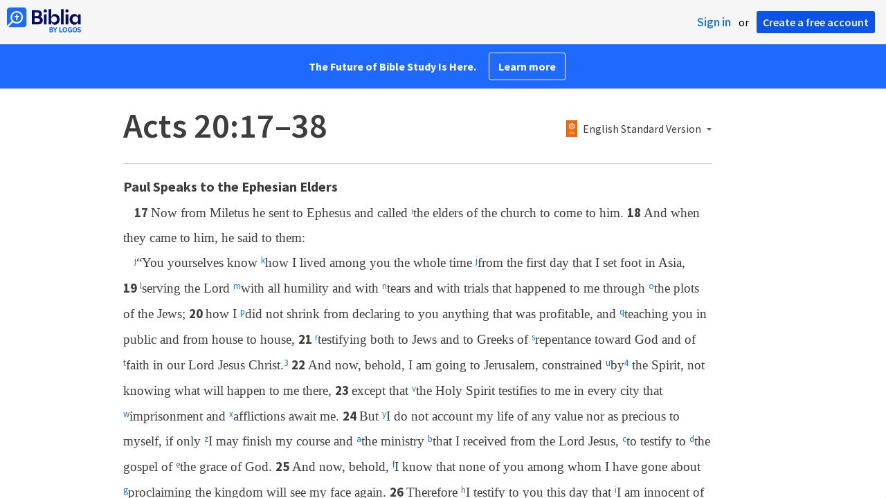

--- FILE ---
content_type: text/html; charset=utf-8
request_url: https://biblia.com/bible/esv/acts/20/17-38
body_size: 28793
content:



<!DOCTYPE html>
<html itemscope itemtype="http://schema.org/Object">
<head>
	
<script type="text/javascript">window.didomiConfig = {};
(function(){(function(e,i,o){var n=document.createElement("link");n.rel="preconnect";n.as="script";var t=document.createElement("link");t.rel="dns-prefetch";t.as="script";var r=document.createElement("script");r.id="spcloader";r.type="text/javascript";r["async"]=true;r.charset="utf-8";window.didomiConfig=window.didomiConfig||{};window.didomiConfig.sdkPath=window.didomiConfig.sdkPath||o||"https://sdk.privacy-center.org/";const d=window.didomiConfig.sdkPath;var a=d+e+"/loader.js?target_type=notice&target="+i;if(window.didomiConfig&&window.didomiConfig.user){var c=window.didomiConfig.user;var s=c.country;var f=c.region;if(s){a=a+"&country="+s;if(f){a=a+"&region="+f}}}n.href=d;t.href=d;r.src=a;var m=document.getElementsByTagName("script")[0];m.parentNode.insertBefore(n,m);m.parentNode.insertBefore(t,m);m.parentNode.insertBefore(r,m)})("3c1fd068-8673-47f5-b665-efd9fe559be3","hMYgbVqL")})();</script>

<script type="text/javascript">
!function(T,l,y){var S=T.location,k="script",D="instrumentationKey",C="ingestionendpoint",I="disableExceptionTracking",E="ai.device.",b="toLowerCase",w="crossOrigin",N="POST",e="appInsightsSDK",t=y.name||"appInsights";(y.name||T[e])&&(T[e]=t);var n=T[t]||function(d){var g=!1,f=!1,m={initialize:!0,queue:[],sv:"5",version:2,config:d};function v(e,t){var n={},a="Browser";return n[E+"id"]=a[b](),n[E+"type"]=a,n["ai.operation.name"]=S&&S.pathname||"_unknown_",n["ai.internal.sdkVersion"]="javascript:snippet_"+(m.sv||m.version),{time:function(){var e=new Date;function t(e){var t=""+e;return 1===t.length&&(t="0"+t),t}return e.getUTCFullYear()+"-"+t(1+e.getUTCMonth())+"-"+t(e.getUTCDate())+"T"+t(e.getUTCHours())+":"+t(e.getUTCMinutes())+":"+t(e.getUTCSeconds())+"."+((e.getUTCMilliseconds()/1e3).toFixed(3)+"").slice(2,5)+"Z"}(),iKey:e,name:"Microsoft.ApplicationInsights."+e.replace(/-/g,"")+"."+t,sampleRate:100,tags:n,data:{baseData:{ver:2}}}}var h=d.url||y.src;if(h){function a(e){var t,n,a,i,r,o,s,c,u,p,l;g=!0,m.queue=[],f||(f=!0,t=h,s=function(){var e={},t=d.connectionString;if(t)for(var n=t.split(";"),a=0;a<n.length;a++){var i=n[a].split("=");2===i.length&&(e[i[0][b]()]=i[1])}if(!e[C]){var r=e.endpointsuffix,o=r?e.location:null;e[C]="https://"+(o?o+".":"")+"dc."+(r||"services.visualstudio.com")}return e}(),c=s[D]||d[D]||"",u=s[C],p=u?u+"/v2/track":d.endpointUrl,(l=[]).push((n="SDK LOAD Failure: Failed to load Application Insights SDK script (See stack for details)",a=t,i=p,(o=(r=v(c,"Exception")).data).baseType="ExceptionData",o.baseData.exceptions=[{typeName:"SDKLoadFailed",message:n.replace(/\./g,"-"),hasFullStack:!1,stack:n+"\nSnippet failed to load ["+a+"] -- Telemetry is disabled\nHelp Link: https://go.microsoft.com/fwlink/?linkid=2128109\nHost: "+(S&&S.pathname||"_unknown_")+"\nEndpoint: "+i,parsedStack:[]}],r)),l.push(function(e,t,n,a){var i=v(c,"Message"),r=i.data;r.baseType="MessageData";var o=r.baseData;return o.message='AI (Internal): 99 message:"'+("SDK LOAD Failure: Failed to load Application Insights SDK script (See stack for details) ("+n+")").replace(/\"/g,"")+'"',o.properties={endpoint:a},i}(0,0,t,p)),function(e,t){if(JSON){var n=T.fetch;if(n&&!y.useXhr)n(t,{method:N,body:JSON.stringify(e),mode:"cors"});else if(XMLHttpRequest){var a=new XMLHttpRequest;a.open(N,t),a.setRequestHeader("Content-type","application/json"),a.send(JSON.stringify(e))}}}(l,p))}function i(e,t){f||setTimeout(function(){!t&&m.core||a()},500)}var e=function(){var n=l.createElement(k);n.src=h;var e=y[w];return!e&&""!==e||"undefined"==n[w]||(n[w]=e),n.onload=i,n.onerror=a,n.onreadystatechange=function(e,t){"loaded"!==n.readyState&&"complete"!==n.readyState||i(0,t)},n}();y.ld<0?l.getElementsByTagName("head")[0].appendChild(e):setTimeout(function(){l.getElementsByTagName(k)[0].parentNode.appendChild(e)},y.ld||0)}try{m.cookie=l.cookie}catch(p){}function t(e){for(;e.length;)!function(t){m[t]=function(){var e=arguments;g||m.queue.push(function(){m[t].apply(m,e)})}}(e.pop())}var n="track",r="TrackPage",o="TrackEvent";t([n+"Event",n+"PageView",n+"Exception",n+"Trace",n+"DependencyData",n+"Metric",n+"PageViewPerformance","start"+r,"stop"+r,"start"+o,"stop"+o,"addTelemetryInitializer","setAuthenticatedUserContext","clearAuthenticatedUserContext","flush"]),m.SeverityLevel={Verbose:0,Information:1,Warning:2,Error:3,Critical:4};var s=(d.extensionConfig||{}).ApplicationInsightsAnalytics||{};if(!0!==d[I]&&!0!==s[I]){var c="onerror";t(["_"+c]);var u=T[c];T[c]=function(e,t,n,a,i){var r=u&&u(e,t,n,a,i);return!0!==r&&m["_"+c]({message:e,url:t,lineNumber:n,columnNumber:a,error:i}),r},d.autoExceptionInstrumented=!0}return m}(y.cfg);function a(){y.onInit&&y.onInit(n)}(T[t]=n).queue&&0===n.queue.length?(n.queue.push(a),n.trackPageView({})):a()}(window,document,{
src: "https://js.monitor.azure.com/scripts/b/ai.2.min.js",crossOrigin: "anonymous",
onInit: function (sdk) {
  sdk.addTelemetryInitializer(function (envelope) { envelope.tags['ai.cloud.role']='biblia.com'; }); sdk.context.telemetryTrace.traceID='bcc55c964c10e09660eb2f74e0f7840c';
},
cfg: { connectionString: "InstrumentationKey=f42f8c23-8356-4186-855d-1679fa1ffc70;IngestionEndpoint=https://westus2-2.in.applicationinsights.azure.com/;LiveEndpoint=https://westus2.livediagnostics.monitor.azure.com/", isBeaconApiDisabled: false }});
</script>

<title>Acts 20:17–38 ESV - Now from Miletus he sent to… | Biblia</title>
<link rel="shortcut icon" href="/biblia-v2.ico" />
<link rel="apple-touch-icon-precomposed" href="/public/images/touch-v2.png" />
<link rel="preconnect" href='https://fonts.gstatic.com' crossorigin>
<link rel="preload" href="https://fonts.googleapis.com/css?family=Source+Sans+Pro:400,600,700&display=swap" as="style" onload="this.onload=null;this.rel='stylesheet'">
<meta name="google" content="notranslate" />
<meta name="viewport" content="width=device-width, initial-scale=1">
<meta name="apple-mobile-web-app-capable" content="yes">
<meta name="keywords" content="Bible, Bible study, online bible, Biblegateway, Bible gateway, Bible commentary, Bible Verse, the Bible" />
<meta name="apple-itunes-app" content="app-id=336400266" />
<meta name="google-play-app" content="app-id=com.logos.androidlogos" />

<link rel="stylesheet" type="text/css" href="https://assets.bibliacdn.com/public/bundles/site_F720D755B28F3816E9DC37A1A2C678AF.css" />

	<meta name="description" content="Now from Miletus he sent to Ephesus and called the elders of the church to come to him. And when they came to him, he said to them: 
“You..." />
	<link rel="image_src" href="http://biblia.com/verseoftheday/image/Ac20.24?width=700" />
		<!-- Open Graph metadata -->
	<meta property="og:title" content="Acts 20:17–38 ESV - Now from Miletus he sent to… | Biblia" />
	<meta property="og:type" content="website" />
	<meta property="og:url" content="http://biblia.com/bible/esv/acts/20/17-38" />
	<meta property="og:image" content="http://biblia.com/verseoftheday/image/Ac20.24?width=700" />
	<meta property="og:description" content="Now from Miletus he sent to Ephesus and called the elders of the church to come to him. And when they came to him, he said to them: 
“You..." />
	<meta property="og:site_name" content="Biblia" />
		<!-- Twitter Card metadata -->
	<meta name="twitter:card" content="summary_large_image" />
	<meta name="twitter:title" content="Acts 20:17–38 ESV - Now from Miletus he sent to… | Biblia" />
	<meta name="twitter:description" content="Now from Miletus he sent to Ephesus and called the elders of the church to come to him. And when they came to him, he said to them: 
“You..." />
	<meta name="twitter:image" content="http://biblia.com/verseoftheday/image/Ac20.24?width=700" />
		<meta name="twitter:app:id:iphone" content='336400266' />
		<meta name="twitter:app:id:ipad" content='336400266' />
		<meta name="twitter:app:id:googleplay" content='com.logos.androidlogos' />
		<meta name="twitter:app:name:iphone" content='Bible!' />
		<meta name="twitter:app:name:ipad" content='Bible!' />
		<meta name="twitter:app:name:googleplay" content='Bible!' />
		<meta name="twitter:app:url:iphone" content="fb203224111293://?target_url=logosres:LLS:1.0.710;ref=BibleESV.Ac20.17-38" />
		<meta name="twitter:app:url:ipad" content="fb203224111293://?target_url=logosres:LLS:1.0.710;ref=BibleESV.Ac20.17-38" />
		<meta name="twitter:app:url:googleplay" content="fb203224111293://?target_url=logosres:LLS:1.0.710;ref=BibleESV.Ac20.17-38" />
	<!-- Schema.org metadata -->
	<meta itemprop="name" content="Acts 20:17–38 ESV - Now from Miletus he sent to… | Biblia" />
	<meta itemprop="description" content="Now from Miletus he sent to Ephesus and called the elders of the church to come to him. And when they came to him, he said to them: 
“You..." />
	<meta itemprop="image" content="http://biblia.com/verseoftheday/image/Ac20.24?width=700" />

	
	
	

	<style>
		body {
			background: #f6f6f6;
		}

		#main {
			bottom: 0;
			left: 0;
			right: 0;
		}
	</style>


	<link rel="search" type="application/opensearchdescription+xml" href="/opensearch.xml" title="Bible Search" />

	


<script>
		window.user = {
			isAuthenticated: false,
			name: '',
			id: "-1"
		};
		window.dataLayer = window.dataLayer || [];
		window.dataLayer.push({
			'siteVersion': 'Standard'
		});
		window.dataLayer.push({
			'authenticationStatus': 'Unauthenticated'
		})
</script>

	<script>
		window.dataLayer.push({
			expId: '1Yy4pZYmTIWOywQK5saMWQ',
			expVar: '0'
		})
	</script>

	<script type="text/javascript">
		(function(c,l,a,r,i,t,y){
			c[a]=c[a]||function(){(c[a].q=c[a].q||[]).push(arguments)};
			t=l.createElement(r);t.async=1;t.src="https://www.clarity.ms/tag/"+i;
			y=l.getElementsByTagName(r)[0];y.parentNode.insertBefore(t,y);
		})(window, document, "clarity", "script", "er7do66bk8");
	</script>
		<script>
			(function (i, s, o, g, r, a, m) {
			i['GoogleAnalyticsObject'] = r; i[r] = i[r] || function () {
				(i[r].q = i[r].q || []).push(arguments)
			}, i[r].l = 1 * new Date(); a = s.createElement(o),
				m = s.getElementsByTagName(o)[0]; a.async = 1; a.src = g; m.parentNode.insertBefore(a, m)
			})(window, document, 'script', 'https://www.google-analytics.com/analytics.js', 'ga');

			ga('create', 'UA-5334144-25', 'auto');
			ga('require', 'GTM-TRFGCL3');
		</script>
		<!-- Google Tag Manager -->
		<script>
			(function (w, d, s, l, i) {
				w[l] = w[l] || []; w[l].push({
					'gtm.start':
						new Date().getTime(), event: 'gtm.js'
				}); var f = d.getElementsByTagName(s)[0],
					j = d.createElement(s), dl = l != 'dataLayer' ? '&l=' + l : ''; j.async = true; j.src =
						'https://www.googletagmanager.com/gtm.js?id=' + i + dl; f.parentNode.insertBefore(j, f);
				})(window, document, 'script', 'dataLayer', 'GTM-5GCDQM');
		</script>
		<!-- End Google Tag Manager -->
		<!-- Amplitude Marketing Analytics Browser -->
		<script type="text/javascript">
			!function(){"use strict";!function(e,t){var r=e.amplitude||{_q:[],_iq:[]};if(r.invoked)e.console&&console.error&&console.error("Amplitude snippet has been loaded.");else{var n=function(e,t){e.prototype[t]=function(){return this._q.push({name:t,args:Array.prototype.slice.call(arguments,0)}),this}},s=function(e,t,r){return function(n){e._q.push({name:t,args:Array.prototype.slice.call(r,0),resolve:n})}},o=function(e,t,r){e[t]=function(){if(r)return{promise:new Promise(s(e,t,Array.prototype.slice.call(arguments)))}}},i=function(e){for(var t=0;t<m.length;t++)o(e,m[t],!1);for(var r=0;r<y.length;r++)o(e,y[r],!0)};r.invoked=!0;var a=t.createElement("script");a.type="text/javascript",a.integrity="sha384-PPfHw98myKtJkA9OdPBMQ6n8yvUaYk0EyUQccFSIQGmB05K6aAMZwvv8z50a5hT2",a.crossOrigin="anonymous",a.async=!0,a.src="https://cdn.amplitude.com/libs/marketing-analytics-browser-0.3.2-min.js.gz",a.onload=function(){e.amplitude.runQueuedFunctions||console.log("[Amplitude] Error: could not load SDK")};var c=t.getElementsByTagName("script")[0];c.parentNode.insertBefore(a,c);for(var u=function(){return this._q=[],this},p=["add","append","clearAll","prepend","set","setOnce","unset","preInsert","postInsert","remove","getUserProperties"],l=0;l<p.length;l++)n(u,p[l]);r.Identify=u;for(var d=function(){return this._q=[],this},v=["getEventProperties","setProductId","setQuantity","setPrice","setRevenue","setRevenueType","setEventProperties"],f=0;f<v.length;f++)n(d,v[f]);r.Revenue=d;var m=["getDeviceId","setDeviceId","getSessionId","setSessionId","getUserId","setUserId","setOptOut","setTransport","reset"],y=["init","add","remove","track","logEvent","identify","groupIdentify","setGroup","revenue","flush"];i(r),r.createInstance=function(){var e=r._iq.push({_q:[]})-1;return i(r._iq[e]),r._iq[e]},e.amplitude=r}}(window,document)}();

			var amplitudeClient = amplitude.createInstance();
			amplitudeClient.init('1aa850a707086b3ff25f7b92c5f98451', window.user.id, {
				pageViewTracking: true,
				minIdLength: 1
			});
			window.amplitudeClient = amplitudeClient;
		</script>
		<!-- End Amplitude Marketing Analytics Browser -->


	<script async='async' src='https://securepubads.g.doubleclick.net/tag/js/gpt.js'></script>
  <script>
		var googletag = googletag || {};
		googletag.cmd = googletag.cmd || [];
	</script>
  <!-- Meta Pixel Code -->
  <script>
  !function(f,b,e,v,n,t,s)
  {if(f.fbq)return;n=f.fbq=function(){n.callMethod?
  n.callMethod.apply(n,arguments):n.queue.push(arguments)};
  if(!f._fbq)f._fbq=n;n.push=n;n.loaded=!0;n.version='2.0';
  n.queue=[];t=b.createElement(e);t.async=!0;
  t.src=v;s=b.getElementsByTagName(e)[0];
  s.parentNode.insertBefore(t,s)}(window, document,'script',
  'https://connect.facebook.net/en_US/fbevents.js');
  fbq('init', '443445486022229');
  fbq('track', 'PageView');
  </script>
  <noscript><img height="1" width="1" style="display:none"
  src="https://www.facebook.com/tr?id=443445486022229&ev=PageView&noscript=1"
  /></noscript>
  <!-- End Meta Pixel Code -->
			<script>
				googletag.cmd.push(function () {
					googletag.defineSlot('/23304547696/Biblia/Sidebar1_Desktop', [300, 250], 'div-gpt-ad-1558558314940-0').addService(googletag.pubads());
					googletag.defineSlot('/23304547696/Biblia/Sidebar2_Desktop', [300, 250], 'div-gpt-ad-1558562410883-0').addService(googletag.pubads());
					googletag.defineSlot('/23304547696/Biblia/Sidebar3_Desktop', [300, 250], 'div-gpt-ad-1558562519628-0').addService(googletag.pubads());
				});
			</script>
	<script>
		googletag.cmd.push(function () {
			googletag.pubads().enableSingleRequest();
			googletag.pubads().collapseEmptyDivs();
			googletag.enableServices();
		});
	</script>

</head>

<body data-identitytoken="" data-ownsfsb="true" data-background-reference="" class="">
	<noscript>
	<iframe src="https://www.googletagmanager.com/ns.html?id=GTM-5GCDQM"
		height="0" width="0" style="display:none;visibility:hidden">
	</iframe>
</noscript>

	
	
	
	
<script type="text/html" id="content-pane-loading-template">
	<div class="content-pane-loading">
		<div class="loading-indicator">
			<img src="/public/images/ajax-loader.gif" />
			Loading
		</div>
	</div>
</script>

<script type="text/html" id="loading-mask-template">
	<div class="loading-mask">
		<div class="loading-indicator">
			<img src="/public/images/ajax-loader.gif" />
			Loading…
		</div>
	</div>
</script>

<script type="text/html" id="search-results-template">
    {{tmpl(results) '#search-result-item-template'}}
</script>

<script type="text/html" id="search-result-item-template">
	{{if typeof nav !== 'undefined' && nav.reference && nav.type == 'text.monograph.bible'}}
		<div class="result-compare" title="Compare versions"></div>
	{{/if}}
	<a target="_blank" href="{{= typeof nav !== 'undefined' ? nav.toUrl() : url}}" class="search-result">
		<div>
			<span class="result-title">
				{{= title}}
			</span>
			<span class="result-resource" title="{{= resourceTitle}}">
				{{= resourceAbbreviatedTitle}}
			</span>
		</div>
		<div>
			{{html preview}}
		</div>
	</a>
</script>

<script type="text/html" id="reference-compare-template">
		<div class="ref-compare-header">
			<div class="ref-compare-reference">{{= reference.render()}}</div>
			<a class="x-close" href="#"></a>
		</div>
		<div class="ref-compare-content">
			{{tmpl(results) '#reference-compare-item-template'}}
		</div>
</script>
	
<script type="text/html" id="reference-compare-item-template">
	<div class="ref-compare-translation">
		<a href="{{= nav.toUrl()}}">
			<div class="ref-compare-version">{{= title}}</div>
			<div class="ref-compare-text">{{= text}}</div>
		</a>
	</div>
</script>



	

	
<div id="resource-panel-menu" class="panel-menu dropdown">
	<div class="menu-option font-resize">
	<div class="small-font">
		<a href="#">A</a>
	</div>
	<div class="large-font">
		<a href="#">A</a>
	</div>
	<div class="slider"></div>
</div>

	<div class="menu-option link-panels">
		<div class="menu-check"></div>Link panels (synchronize references)
	</div>
	<div class="menu-separator"></div>
	<div class="menu-option toc-show">
		<div class="menu-check"></div>Go to table of contents
	</div>
  <div class="menu-separator"></div>
	<div class="menu-option restore-pane">
		<div class="menu-check"></div>Single column
	</div>
	<div class="menu-option expand-pane">
		<div class="menu-check"></div>Stretch across both columns
	</div>
	<div class="menu-option fullscreen-pane">
		<div class="menu-check"></div>Show reading view ( Fullscreen )
	</div>
</div>
<div id="document-panel-menu" class="panel-menu dropdown">
	<div class="menu-option font-resize">
	<div class="small-font">
		<a href="#">A</a>
	</div>
	<div class="large-font">
		<a href="#">A</a>
	</div>
	<div class="slider"></div>
</div>

</div>

	
<div id="media-article-popup" class="media-resource-popup">
	<div class="article-popup-toolbar">
		<span class="title"></span>
		<a class="share-button">Share</a>
	</div>
	<div class="resource-content">
		<span class="loading-indicator">Loading…</span>
	</div>
</div>

	<div id="lightbox-dim">
	<div class="lightbox-vertical-positioner">
		<div class="lightbox-wrapper">
			<div class="lightbox" tabindex="1">
				<div class="lightbox-content"></div>
				<div class="x-close"></div>
			</div>
		</div>
	</div>
</div>

	
	


	
	
	<div class="notification-banner" style="display: none;"><div class="notification-banner-content"></div></div>



	








<div id="infobar"></div>
<p class="infobar-error-string" id="error-while-loading-comparison" style="display:none;">Sorry, an error was encountered while loading comparison.</p>
<p class="infobar-error-string" id="error-while-loading-book" style="display:none;">Sorry, an error was encountered while loading the book.</p>
<p class="infobar-error-string" id="error-no-permission-for-book" style="display:none;">Sorry, you don&#39;t have permission to view that book.</p>
<p class="infobar-error-string" id="error-no-matches" style="display:none;">No matches.</p>
<p class="infobar-error-string" id="error-while-loading-part-of-book" style="display:none;">Sorry, an error was encountered while loading part of the book.</p>
<p class="infobar-error-string" id="error-while-marking-devotional-read" style="display:none;">An error occurred while marking the devotional as read.</p>
<p class="infobar-error-string" id="error-while-accessing-favorites" style="display:none;">An error occurred while accessing favorites</p>


<header id="header">
	<div>
		<div id="account-header">
				<ul class="inline-list">
					<li>
						<a class="signin-button">Sign in</a>
					</li>
					<li>
						or
					</li>
					<li>
						<button class="register-button">Create a free account</button>
					</li>
				</ul>
		</div>
		<div id="logo">
			<a href="/">
				<svg width="108" height="37" viewBox="0 0 108 37" fill="none" xmlns="http://www.w3.org/2000/svg">
<path d="M35.9512 25.3159H44.065C45.2722 25.3159 46.3485 25.1896 47.2937 24.9369C48.2482 24.6749 49.0577 24.2913 49.7222 23.786C50.3866 23.2807 50.892 22.6632 51.2383 21.9333C51.5845 21.1941 51.7577 20.3473 51.7577 19.3928C51.7577 18.7004 51.6594 18.0829 51.4629 17.5401C51.2663 16.9974 50.9949 16.5202 50.6487 16.1085C50.3118 15.6874 49.914 15.3319 49.4555 15.0418C48.9969 14.7424 48.5009 14.5038 47.9675 14.326C48.3231 14.1295 48.6506 13.8955 48.9501 13.6242C49.2496 13.3435 49.5116 13.0207 49.7362 12.6557C49.9608 12.2908 50.1386 11.8838 50.2697 11.4346C50.4007 10.9855 50.4662 10.4942 50.4662 9.96088C50.4662 9.20296 50.3305 8.50585 50.0591 7.86957C49.7877 7.22393 49.3712 6.66718 48.8097 6.19932C48.2482 5.72211 47.5417 5.35251 46.69 5.09051C45.8478 4.81915 44.8511 4.68347 43.7 4.68347L35.9512 4.68347V25.3159ZM39.8958 13.2031V7.99589H43.4754C43.9246 7.99589 44.327 8.06139 44.6826 8.19239C45.0383 8.31403 45.3377 8.48714 45.5811 8.71171C45.8244 8.93628 46.0116 9.21231 46.1426 9.53981C46.2736 9.85796 46.3391 10.2088 46.3391 10.5925C46.3391 10.9855 46.2736 11.3411 46.1426 11.6592C46.0116 11.9773 45.8244 12.2534 45.5811 12.4873C45.3377 12.7119 45.0383 12.8897 44.6826 13.0207C44.327 13.1423 43.9246 13.2031 43.4754 13.2031L39.8958 13.2031ZM39.8958 22.0035V16.3471H43.9527C44.5797 16.3471 45.1178 16.4126 45.567 16.5436C46.0162 16.6746 46.3859 16.8618 46.676 17.105C46.9661 17.3483 47.1767 17.6431 47.3077 17.9893C47.4387 18.3355 47.5042 18.7285 47.5042 19.1683C47.5042 19.6081 47.4387 20.0011 47.3077 20.3473C47.1767 20.6935 46.9661 20.9929 46.676 21.2456C46.3859 21.4888 46.0162 21.676 45.567 21.807C45.1178 21.938 44.5797 22.0035 43.9527 22.0035H39.8958Z" fill="#030B60"/>
<path d="M55.4288 8.0801C55.775 8.0801 56.0932 8.02864 56.3833 7.92571C56.6734 7.81343 56.9214 7.65436 57.1273 7.4485C57.3426 7.24264 57.511 6.99936 57.6327 6.71865C57.7543 6.43793 57.8152 6.12447 57.8152 5.77826C57.8152 5.43204 57.7543 5.11858 57.6327 4.83786C57.511 4.54779 57.3426 4.30451 57.1273 4.10801C56.9214 3.90215 56.6734 3.74776 56.3833 3.64483C56.0932 3.53255 55.775 3.47641 55.4288 3.47641C55.0918 3.47641 54.7737 3.53255 54.4742 3.64483C54.1841 3.74776 53.9314 3.90215 53.7161 4.10801C53.5103 4.30451 53.3465 4.54779 53.2248 4.83786C53.1032 5.11858 53.0423 5.43204 53.0423 5.77826C53.0423 6.12447 53.1032 6.43793 53.2248 6.71865C53.3465 6.99936 53.5103 7.24264 53.7161 7.4485C53.9314 7.65436 54.1841 7.81343 54.4742 7.92571C54.7737 8.02864 55.0918 8.0801 55.4288 8.0801ZM53.5196 25.3159H57.3379V10.6907L53.5196 10.6907V25.3159Z" fill="#030B60"/>
<path d="M69.2917 25.737C69.9468 25.737 70.5738 25.6481 71.1727 25.4703C71.7717 25.3019 72.3238 25.0539 72.8292 24.7264C73.3439 24.3989 73.8071 24.0059 74.2189 23.5474C74.6401 23.0889 74.9957 22.5743 75.2858 22.0035C75.5853 21.4233 75.8145 20.7964 75.9736 20.1227C76.1421 19.449 76.2263 18.7425 76.2263 18.0033C76.2263 17.2641 76.1421 16.5576 75.9736 15.8839C75.8145 15.2102 75.5853 14.588 75.2858 14.0172C74.9957 13.437 74.6401 12.9177 74.2189 12.4592C73.8071 12.0007 73.3439 11.6077 72.8292 11.2802C72.3238 10.9527 71.7717 10.7048 71.1727 10.5363C70.5738 10.3586 69.9468 10.2697 69.2917 10.2697C68.5711 10.2697 67.9253 10.3913 67.3545 10.6346C66.793 10.8779 66.297 11.2054 65.8665 11.6171C65.4453 12.0194 65.085 12.4873 64.7856 13.0207C64.4954 13.554 64.2615 14.1108 64.0837 14.6909V3.27991L60.2654 3.27991V25.3159H64.0837V21.3157C64.2615 21.8959 64.4954 22.4526 64.7856 22.986C65.085 23.5193 65.4453 23.9919 65.8665 24.4036C66.297 24.8059 66.793 25.1288 67.3545 25.372C67.9253 25.6153 68.5711 25.737 69.2917 25.737ZM68.0283 22.4246C67.6352 22.4246 67.2562 22.3824 66.8912 22.2982C66.5356 22.2047 66.2034 22.069 65.8945 21.8912C65.5857 21.7134 65.3003 21.4982 65.0382 21.2456C64.7856 20.9836 64.5703 20.6888 64.3925 20.3613C64.2147 20.0338 64.0743 19.6736 63.9714 19.2806C63.8778 18.8782 63.831 18.4525 63.831 18.0033C63.831 17.5448 63.8778 17.1191 63.9714 16.7261C64.0743 16.3331 64.2147 15.9728 64.3925 15.6453C64.5703 15.3178 64.7856 15.0278 65.0382 14.7751C65.3003 14.5131 65.5857 14.2932 65.8945 14.1154C66.2034 13.9377 66.5356 13.8067 66.8912 13.7224C67.2562 13.6289 67.6352 13.5821 68.0283 13.5821C68.4213 13.5821 68.7957 13.6289 69.1513 13.7224C69.5163 13.8067 69.8532 13.9377 70.162 14.1154C70.4708 14.2932 70.7516 14.5131 71.0043 14.7751C71.2663 15.0278 71.4862 15.3178 71.6641 15.6453C71.8419 15.9728 71.9776 16.3331 72.0711 16.7261C72.1741 17.1191 72.2256 17.5448 72.2256 18.0033C72.2256 18.4525 72.1741 18.8782 72.0711 19.2806C71.9776 19.6736 71.8419 20.0338 71.6641 20.3613C71.4862 20.6888 71.2663 20.9836 71.0043 21.2456C70.7516 21.4982 70.4708 21.7134 70.162 21.8912C69.8532 22.069 69.5163 22.2047 69.1513 22.2982C68.7957 22.3824 68.4213 22.4246 68.0283 22.4246Z" fill="#030B60"/>
<path d="M78.1153 25.3159L81.9335 25.3159V3.27991L78.1153 3.27991V25.3159Z" fill="#030B60"/>
<path d="M86.7702 8.0801C87.1165 8.0801 87.4346 8.02864 87.7248 7.92571C88.0149 7.81343 88.2629 7.65436 88.4688 7.4485C88.684 7.24264 88.8525 6.99936 88.9741 6.71865C89.0958 6.43793 89.1566 6.12447 89.1566 5.77826C89.1566 5.43204 89.0958 5.11858 88.9741 4.83786C88.8525 4.54779 88.684 4.30451 88.4688 4.10801C88.2629 3.90215 88.0149 3.74776 87.7248 3.64483C87.4346 3.53255 87.1165 3.47641 86.7702 3.47641C86.4333 3.47641 86.1151 3.53255 85.8156 3.64483C85.5255 3.74776 85.2728 3.90215 85.0576 4.10801C84.8517 4.30451 84.6879 4.54779 84.5663 4.83786C84.4446 5.11858 84.3838 5.43204 84.3838 5.77826C84.3838 6.12447 84.4446 6.43793 84.5663 6.71865C84.6879 6.99936 84.8517 7.24264 85.0576 7.4485C85.2728 7.65436 85.5255 7.81343 85.8156 7.92571C86.1151 8.02864 86.4333 8.0801 86.7702 8.0801ZM84.8611 25.3159H88.6793V10.6907H84.8611V25.3159Z" fill="#030B60"/>
<path d="M97.4887 25.737C98.2093 25.737 98.8503 25.6153 99.4118 25.372C99.9827 25.1288 100.479 24.8059 100.9 24.4036C101.33 23.9919 101.695 23.5193 101.995 22.986C102.294 22.4526 102.533 21.8959 102.711 21.3157V25.3159H106.529V10.6907L102.711 10.6907V14.6909C102.589 14.3073 102.444 13.933 102.276 13.568C102.107 13.1938 101.906 12.8429 101.672 12.5154C101.447 12.1879 101.195 11.8884 100.914 11.6171C100.633 11.3364 100.315 11.0978 99.9593 10.9013C99.613 10.7048 99.234 10.5504 98.8223 10.4381C98.4198 10.3258 97.9753 10.2697 97.4887 10.2697C96.8336 10.2697 96.2066 10.3586 95.6076 10.5363C95.0087 10.7048 94.4518 10.9527 93.9371 11.2802C93.4318 11.6077 92.9685 12.0007 92.5474 12.4592C92.1356 12.9177 91.7847 13.437 91.4945 14.0172C91.2044 14.588 90.9798 15.2102 90.8207 15.8839C90.6616 16.5576 90.5821 17.2641 90.5821 18.0033C90.5821 18.7425 90.657 19.449 90.8067 20.1227C90.9658 20.7964 91.1904 21.4233 91.4805 22.0035C91.78 22.5743 92.1356 23.0889 92.5474 23.5474C92.9685 24.0059 93.4318 24.3989 93.9371 24.7264C94.4518 25.0539 95.0087 25.3019 95.6076 25.4703C96.2066 25.6481 96.8336 25.737 97.4887 25.737ZM98.7521 22.4246C98.3684 22.4246 97.994 22.3824 97.629 22.2982C97.2641 22.2047 96.9272 22.069 96.6183 21.8912C96.3095 21.7134 96.0287 21.4982 95.7761 21.2456C95.5234 20.9836 95.3035 20.6888 95.1163 20.3613C94.9385 20.0338 94.7981 19.6736 94.6952 19.2806C94.6016 18.8782 94.5548 18.4525 94.5548 18.0033C94.5548 17.5448 94.6016 17.1191 94.6952 16.7261C94.7981 16.3331 94.9385 15.9728 95.1163 15.6453C95.3035 15.3178 95.5234 15.0278 95.7761 14.7751C96.0287 14.5131 96.3095 14.2932 96.6183 14.1154C96.9272 13.9377 97.2641 13.8067 97.629 13.7224C97.994 13.6289 98.3684 13.5821 98.7521 13.5821C99.1545 13.5821 99.5335 13.6289 99.8891 13.7224C100.254 13.8067 100.591 13.9377 100.9 14.1154C101.209 14.2932 101.489 14.5131 101.742 14.7751C102.004 15.0278 102.224 15.3178 102.402 15.6453C102.58 15.9728 102.715 16.3331 102.809 16.7261C102.912 17.1191 102.963 17.5448 102.963 18.0033C102.963 18.4525 102.912 18.8782 102.809 19.2806C102.715 19.6736 102.58 20.0338 102.402 20.3613C102.224 20.6888 102.004 20.9836 101.742 21.2456C101.489 21.4982 101.209 21.7134 100.9 21.8912C100.591 22.069 100.254 22.2047 99.8891 22.2982C99.5241 22.3824 99.1451 22.4246 98.7521 22.4246Z" fill="#030B60"/>
<path d="M66.3733 33.45C66.2564 33.3027 66.1184 33.1774 65.9595 33.0741C65.8003 32.9708 65.6244 32.8871 65.4313 32.8226C65.5601 32.7514 65.6802 32.6652 65.7919 32.5636C65.9036 32.4621 66.0017 32.3437 66.0865 32.2083C66.171 32.0729 66.237 31.9213 66.2845 31.7537C66.3319 31.5862 66.3557 31.4059 66.3557 31.2129C66.3557 30.9354 66.3065 30.6796 66.2084 30.4461C66.11 30.2126 65.9638 30.0126 65.7691 29.8468C65.5743 29.681 65.3289 29.5505 65.0325 29.4559C64.7362 29.3613 64.3901 29.3138 63.9939 29.3138H61.6378C61.5475 29.3136 61.4746 29.3868 61.4746 29.4768V36.6156C61.4746 36.7055 61.5475 36.7788 61.6378 36.7788H64.0598C64.4728 36.7788 64.8461 36.7313 65.1798 36.6367C65.5132 36.5421 65.7951 36.4032 66.0255 36.2203C66.2558 36.0374 66.4327 35.8114 66.5562 35.5423C66.6798 35.2732 66.7417 34.9659 66.7417 34.6207C66.7417 34.3736 66.7096 34.1534 66.6454 33.9604C66.5811 33.7674 66.4905 33.5972 66.3736 33.45H66.3733ZM63.0339 30.629H63.8821C64.0277 30.629 64.1571 30.6492 64.2708 30.69C64.3843 30.7305 64.4792 30.7884 64.5553 30.8628C64.6314 30.9372 64.6899 31.0286 64.7307 31.1371C64.7712 31.2456 64.7917 31.3674 64.7917 31.5029C64.7917 31.6383 64.7715 31.7592 64.7307 31.866C64.6902 31.9728 64.6317 32.0639 64.5553 32.1403C64.4789 32.2167 64.3843 32.2757 64.2708 32.318C64.1574 32.3602 64.0277 32.3813 63.8821 32.3813H63.0339V30.6293V30.629ZM65.0427 34.9023C65.0004 35.0192 64.9327 35.1199 64.8395 35.2043C64.7463 35.2891 64.6303 35.3534 64.4916 35.3973C64.3527 35.4413 64.1869 35.4633 63.9939 35.4633H63.0339V33.5538H63.9939C64.1869 33.5538 64.3527 33.5758 64.4916 33.6198C64.6305 33.6638 64.7463 33.7275 64.8395 33.8102C64.9327 33.8933 65.0004 33.9931 65.0427 34.1097C65.0849 34.2266 65.106 34.3594 65.106 34.5084C65.106 34.6575 65.0849 34.7851 65.0427 34.902V34.9023Z" fill="#1E6AFE"/>
<path d="M72.6719 29.3138H71.3904C71.3108 29.3138 71.2379 29.3575 71.2 29.4273L69.6462 32.2997L68.0976 29.4276C68.06 29.3575 67.9868 29.3138 67.9072 29.3138H66.6208C66.527 29.3138 66.468 29.4148 66.514 29.4967L68.8694 33.6812V36.7787H70.4235V33.6812L72.779 29.4967C72.825 29.4151 72.766 29.3138 72.6722 29.3138H72.6719Z" fill="#1E6AFE"/>
<path d="M83.8084 29.1606C81.839 29.1606 80.4395 30.7174 80.4395 32.9515V33.0792C80.4395 35.3032 81.8274 36.8666 83.7968 36.8666C85.7662 36.8666 87.1724 35.2916 87.1724 33.0676V32.9385C87.1724 30.7142 85.7778 29.1606 83.8084 29.1606ZM85.574 33.0476C85.574 34.5167 84.8418 35.4389 83.8084 35.4389C82.7749 35.4389 82.0196 34.5132 82.0196 33.0441V32.9695C82.0196 31.4938 82.7616 30.5747 83.7951 30.5747C84.8285 30.5747 85.574 31.5004 85.574 32.9695V33.0473V33.0476Z" fill="#1E6AFE"/>
<path d="M98.0611 29.1606C96.0918 29.1606 94.6855 30.7174 94.6855 32.9515V33.0792C94.6855 35.3032 96.0802 36.8666 98.0496 36.8666C100.019 36.8666 101.423 35.2916 101.423 33.0676V32.9385C101.423 30.7142 100.031 29.1606 98.0611 29.1606ZM98.0643 35.4389C97.0309 35.4389 96.2755 34.5132 96.2755 33.0441V32.9695C96.2755 31.4938 97.0109 30.5747 98.0429 30.5747C99.0749 30.5747 99.8201 31.5004 99.8201 32.9695V33.0473H99.8268C99.8268 34.5164 99.0981 35.4386 98.0643 35.4386V35.4389Z" fill="#1E6AFE"/>
<path d="M91.6047 32.4471C91.5376 32.448 91.4794 32.4934 91.4624 32.558L91.2088 33.6063C91.1981 33.65 91.2083 33.696 91.236 33.7313C91.2638 33.7666 91.3064 33.7872 91.3512 33.7869H92.5106V35.1118C92.183 35.3277 91.7963 35.4359 91.4042 35.4215C90.3076 35.4215 89.4678 34.5586 89.4678 33.0267V32.9405C89.4678 31.5675 90.2761 30.5987 91.3411 30.5987C91.7382 30.5897 92.1289 30.6988 92.464 30.9118C92.464 30.9118 92.6495 31.031 92.7771 31.1337C92.8419 31.1838 92.9354 31.1719 92.9858 31.1071L93.718 30.1383C93.7631 30.0781 93.7553 29.9936 93.6997 29.943C93.65 29.9034 93.6005 29.862 93.549 29.8255C92.9178 29.3666 92.1506 29.1334 91.3709 29.1632C89.3486 29.1632 87.8926 30.748 87.8926 32.9524V33.0484C87.8926 35.3786 89.3402 36.826 91.3411 36.826C92.3031 36.8211 93.2355 36.4953 93.9912 35.9004V32.4474H91.6045L91.6047 32.4471Z" fill="#1E6AFE"/>
<path d="M105.015 32.3271C103.856 31.8485 103.599 31.6466 103.599 31.2209V31.2093C103.599 30.8268 103.93 30.56 104.462 30.56C104.844 30.5719 105.216 30.6862 105.538 30.8913L105.631 30.9492L105.747 31.027L105.865 31.1098L105.926 31.1561C105.958 31.1801 105.997 31.1905 106.036 31.185C106.075 31.1795 106.11 31.1581 106.133 31.1263L106.822 30.1891C106.868 30.1268 106.857 30.0395 106.797 29.9903L106.782 29.9787C106.724 29.9307 106.653 29.8742 106.584 29.823C105.975 29.3893 105.246 29.1575 104.498 29.1607C103.062 29.1607 102.062 30.045 102.062 31.3433V31.3647C102.062 32.6417 102.882 33.1417 104.2 33.6518C105.265 34.0558 105.479 34.291 105.479 34.6637V34.6736C105.479 35.1108 105.116 35.4088 104.52 35.4088C104.02 35.3967 103.536 35.2326 103.132 34.9386L103.095 34.912C102.985 34.8342 102.878 34.7465 102.777 34.6669C102.714 34.6229 102.628 34.6354 102.58 34.695L101.841 35.601C101.798 35.6551 101.798 35.7323 101.841 35.7864C101.898 35.8377 101.957 35.8857 102.007 35.9337C102.106 36.0098 102.201 36.0778 102.236 36.0992C102.902 36.5561 103.692 36.7998 104.5 36.798C105.947 36.798 107.001 35.9467 107.001 34.5639V34.5425C107.016 33.3914 106.314 32.8367 105.015 32.3266V32.3271Z" fill="#1E6AFE"/>
<path d="M80.2412 35.361H77.3425V29.4737C77.3425 29.3924 77.2765 29.3264 77.1952 29.3264H75.9447C75.8639 29.3273 75.7988 29.393 75.7988 29.4737V36.7771H79.8884C79.952 36.7766 80.0082 36.7352 80.0276 36.6744L80.3804 35.5517C80.3945 35.5071 80.3867 35.4588 80.3592 35.4209C80.3317 35.3833 80.2878 35.361 80.2412 35.361Z" fill="#1E6AFE"/>
<path fill-rule="evenodd" clip-rule="evenodd" d="M3.91252 0.866577H24.3894C26.5504 0.866577 28.3019 2.61778 28.3019 4.77845V25.2524C28.3019 27.4131 26.5504 29.1643 24.3894 29.1643H3.91252C3.35476 29.1643 2.82475 29.047 2.34466 28.8364C2.22042 28.7819 2.19567 28.6206 2.29154 28.5246L8.54123 22.268C8.60294 22.2159 8.68332 22.1992 8.75795 22.2159C10.2683 23.3553 12.1476 24.0312 14.1851 24.0312C19.166 24.0312 23.2034 19.9945 23.2034 15.0145C23.2034 10.0345 19.166 5.99774 14.1851 5.99774C9.20432 5.99774 5.16693 10.0345 5.16693 15.0145C5.16693 16.9551 5.78075 18.7527 6.82418 20.2241C6.86963 20.3102 6.86006 20.4178 6.79452 20.4943L0.569475 26.7026C0.470708 26.8011 0.304312 26.7715 0.254669 26.6412C0.0902337 26.2094 0 25.7412 0 25.2519V4.77845C0 2.61778 1.75149 0.866577 3.91252 0.866577ZM20.9098 14.9992C20.9098 18.7771 17.8982 21.8394 14.1828 21.8394C10.4674 21.8394 7.4557 18.7771 7.4557 14.9992C7.4557 11.2212 10.4674 8.15889 14.1828 8.15889C17.8982 8.15889 20.9098 11.2212 20.9098 14.9992ZM11.1183 12.9834C11.0072 12.9834 10.9171 13.0735 10.9171 13.1847V14.8797C10.9171 14.9909 11.0072 15.081 11.1183 15.081H13.1336V19.0293C13.1336 19.1405 13.2237 19.2306 13.3349 19.2306H15.0302C15.1413 19.2306 15.2315 19.1405 15.2315 19.0293V15.081H17.2515C17.3626 15.081 17.4528 14.9909 17.4528 14.8797V13.1847C17.4528 13.0735 17.3626 12.9834 17.2515 12.9834H15.2315V10.9637C15.2315 10.8526 15.1413 10.7625 15.0302 10.7625H13.3349C13.2237 10.7625 13.1336 10.8526 13.1336 10.9637V12.9834H11.1183Z" fill="#1E6AFE"/>
</svg>

			</a>
		</div>
</header>


<div id="main">
	<div id="banner-content-wrapper">
		<section class="banner-styles--subscription-alert">
  <div class="banner-styles--alert-flex">
    <article class="banner-styles--alert-text">
      <p>The Future of Bible Study Is Here.</p>
        </article><div class="banner-styles--learn-more-button"><a id="subscription" href="https://logos.com/?utm_source=biblia&amp;utm_medium=web&amp;utm_content=biblia-banner&amp;utm_campaign=logossubxlaunch" target="_blank" rel="noopener" class="banner-styles--btn banner-styles--light-outline">Learn more</a></div>
  </div>
</section>

		<div id="wrapper">
			<div id="content-container" class="content-page-pane-group landing-page-experiment">
				<div id="single-pane-content-container" class="main-layout-container stretch">
					<div id="content-pane-full" class="content-pane stretch">
						<div id="resource-pane-full" class="resource-pane stretch">
							









<div id="content-bible"
	 class="panel-content exp-panel-content"
	 data-resource="{&quot;resourceName&quot;:&quot;esv&quot;,&quot;title&quot;:&quot;English Standard Version&quot;,&quot;abbreviatedTitle&quot;:&quot;ESV&quot;,&quot;type&quot;:&quot;text.monograph.bible&quot;,&quot;supportsBibleRefs&quot;:false,&quot;supportsDynamicText&quot;:false}"
	 data-reference="Ac20.17-38"
	 data-is-experiment="true"
	 data-coverurl="https://covers.logoscdn.com/lls_1.0.710/50x80/cover.jpg"
	 data-preferredpane='Left'
	 data-panel="reference">

	<div class="panel-content-container">
			<div class="bible-reference-chunk exp-bible-reference-chunk ui-helper-clearfix"
					data-reference="Ac20.17-38"
					data-verseartreference="Ac20.24"
					data-versearturl=""
					data-verseartlink=""
					>
				<h1 class="bible-reference-heading">
					<span>
						Acts 20:17–38
					</span>
				</h1>
				<div class="bible-reference-content">
					<div class="bible-reference-verse-text ">
						<div class="resourcetext"><p class="lang-en" style="font-weight:bold;font-size:.925em;font-family:Arial;margin:12pt 0 0 0"><a data-datatype="bible+esv" data-reference="Acts 20:17" rel="milestone" style="display: inline-block; height: 1em; width: 0px;"></a><span style="font-size:1.8em;font-family:Source Sans Pro">Paul Speaks to the Ephesian Elders</span> </p> <p class="lang-en" style="font-size:1em;text-indent:12pt"><span style="font-weight:bold;font-size:1.575em;font-family:Source Sans Pro;vertical-align:normal">17 </span><span style="font-size:1.575em;font-family:Georgia">Now from Miletus he sent to Ephesus and called </span><a rel="popup" data-resourcename="esv" href="#footnote1"><span style="font-size:1.075em;vertical-align:super;line-height:0">i</span></a><span style="font-size:1.575em;font-family:Georgia">the elders of the church to come to him. </span><a data-datatype="bible+esv" data-reference="Acts 20:18" rel="milestone" style="display: inline-block; height: 1em; width: 0px;"></a><span style="font-weight:bold;font-size:1.575em;font-family:Source Sans Pro;vertical-align:normal">18 </span><span style="font-size:1.575em;font-family:Georgia">And when they came to him, he said to them: </span> </p> <p class="lang-en" style="font-size:1em;text-indent:12pt"><a rel="popup" data-resourcename="esv" href="#footnote2"><span style="font-size:1.075em;vertical-align:super;line-height:0">j</span></a><span style="font-size:1.575em;font-family:Georgia">“You yourselves know </span><a rel="popup" data-resourcename="esv" href="#footnote3"><span style="font-size:1.075em;vertical-align:super;line-height:0">k</span></a><span style="font-size:1.575em;font-family:Georgia">how I lived among you the whole time </span><a rel="popup" data-resourcename="esv" href="#footnote3"><span style="font-size:1.075em;vertical-align:super;line-height:0">j</span></a><span style="font-size:1.575em;font-family:Georgia">from the first day that I set foot in Asia, </span><a data-datatype="bible+esv" data-reference="Acts 20:19" rel="milestone" style="display: inline-block; height: 1em; width: 0px;"></a><span style="font-weight:bold;font-size:1.575em;font-family:Source Sans Pro;vertical-align:normal">19 </span><a rel="popup" data-resourcename="esv" href="#footnote4"><span style="font-size:1.075em;vertical-align:super;line-height:0">l</span></a><span style="font-size:1.575em;font-family:Georgia">serving the Lord </span><a rel="popup" data-resourcename="esv" href="#footnote5"><span style="font-size:1.075em;vertical-align:super;line-height:0">m</span></a><span style="font-size:1.575em;font-family:Georgia">with all humility and with </span><a rel="popup" data-resourcename="esv" href="#footnote6"><span style="font-size:1.075em;vertical-align:super;line-height:0">n</span></a><span style="font-size:1.575em;font-family:Georgia">tears and with trials that happened to me through </span><a rel="popup" data-resourcename="esv" href="#footnote7"><span style="font-size:1.075em;vertical-align:super;line-height:0">o</span></a><span style="font-size:1.575em;font-family:Georgia">the plots of the Jews; </span><a data-datatype="bible+esv" data-reference="Acts 20:20" rel="milestone" style="display: inline-block; height: 1em; width: 0px;"></a><span style="font-weight:bold;font-size:1.575em;font-family:Source Sans Pro;vertical-align:normal">20 </span><span style="font-size:1.575em;font-family:Georgia">how I </span><a rel="popup" data-resourcename="esv" href="#footnote8"><span style="font-size:1.075em;vertical-align:super;line-height:0">p</span></a><span style="font-size:1.575em;font-family:Georgia">did not shrink from declaring to you anything that was profitable, and </span><a rel="popup" data-resourcename="esv" href="#footnote9"><span style="font-size:1.075em;vertical-align:super;line-height:0">q</span></a><span style="font-size:1.575em;font-family:Georgia">teaching you in public and from house to house, </span><a data-datatype="bible+esv" data-reference="Acts 20:21" rel="milestone" style="display: inline-block; height: 1em; width: 0px;"></a><span style="font-weight:bold;font-size:1.575em;font-family:Source Sans Pro;vertical-align:normal">21 </span><a rel="popup" data-resourcename="esv" href="#footnote10"><span style="font-size:1.075em;vertical-align:super;line-height:0">r</span></a><span style="font-size:1.575em;font-family:Georgia">testifying both to Jews and to Greeks of </span><a rel="popup" data-resourcename="esv" href="#footnote11"><span style="font-size:1.075em;vertical-align:super;line-height:0">s</span></a><span style="font-size:1.575em;font-family:Georgia">repentance toward God and of </span><a rel="popup" data-resourcename="esv" href="#footnote12"><span style="font-size:1.075em;vertical-align:super;line-height:0">t</span></a><span style="font-size:1.575em;font-family:Georgia">faith in our Lord Jesus Christ.</span><a rel="popup" data-resourcename="esv" href="#footnote13"><span style="font-size:1.075em;vertical-align:super;line-height:0">3</span></a><span style="font-size:1.575em;font-family:Georgia"> </span><a data-datatype="bible+esv" data-reference="Acts 20:22" rel="milestone" style="display: inline-block; height: 1em; width: 0px;"></a><span style="font-weight:bold;font-size:1.575em;font-family:Source Sans Pro;vertical-align:normal">22 </span><span style="font-size:1.575em;font-family:Georgia">And now, behold, I am going to Jerusalem, constrained </span><a rel="popup" data-resourcename="esv" href="#footnote14"><span style="font-size:1.075em;vertical-align:super;line-height:0">u</span></a><span style="font-size:1.575em;font-family:Georgia">by</span><a rel="popup" data-resourcename="esv" href="#footnote15"><span style="font-size:1.075em;vertical-align:super;line-height:0">4</span></a><span style="font-size:1.575em;font-family:Georgia"> the Spirit, not knowing what will happen to me there, </span><a data-datatype="bible+esv" data-reference="Acts 20:23" rel="milestone" style="display: inline-block; height: 1em; width: 0px;"></a><span style="font-weight:bold;font-size:1.575em;font-family:Source Sans Pro;vertical-align:normal">23 </span><span style="font-size:1.575em;font-family:Georgia">except that </span><a rel="popup" data-resourcename="esv" href="#footnote16"><span style="font-size:1.075em;vertical-align:super;line-height:0">v</span></a><span style="font-size:1.575em;font-family:Georgia">the Holy Spirit testifies to me in every city that </span><a rel="popup" data-resourcename="esv" href="#footnote17"><span style="font-size:1.075em;vertical-align:super;line-height:0">w</span></a><span style="font-size:1.575em;font-family:Georgia">imprisonment and </span><a rel="popup" data-resourcename="esv" href="#footnote18"><span style="font-size:1.075em;vertical-align:super;line-height:0">x</span></a><span style="font-size:1.575em;font-family:Georgia">afflictions await me. </span><a data-datatype="bible+esv" data-reference="Acts 20:24" rel="milestone" style="display: inline-block; height: 1em; width: 0px;"></a><span style="font-weight:bold;font-size:1.575em;font-family:Source Sans Pro;vertical-align:normal">24 </span><span style="font-size:1.575em;font-family:Georgia">But </span><a rel="popup" data-resourcename="esv" href="#footnote19"><span style="font-size:1.075em;vertical-align:super;line-height:0">y</span></a><span style="font-size:1.575em;font-family:Georgia">I do not account my life of any value nor as precious to myself, if only </span><a rel="popup" data-resourcename="esv" href="#footnote20"><span style="font-size:1.075em;vertical-align:super;line-height:0">z</span></a><span style="font-size:1.575em;font-family:Georgia">I may finish my course and </span><a rel="popup" data-resourcename="esv" href="#footnote21"><span style="font-size:1.075em;vertical-align:super;line-height:0">a</span></a><span style="font-size:1.575em;font-family:Georgia">the ministry </span><a rel="popup" data-resourcename="esv" href="#footnote22"><span style="font-size:1.075em;vertical-align:super;line-height:0">b</span></a><span style="font-size:1.575em;font-family:Georgia">that I received from the Lord Jesus, </span><a rel="popup" data-resourcename="esv" href="#footnote23"><span style="font-size:1.075em;vertical-align:super;line-height:0">c</span></a><span style="font-size:1.575em;font-family:Georgia">to testify to </span><a rel="popup" data-resourcename="esv" href="#footnote24"><span style="font-size:1.075em;vertical-align:super;line-height:0">d</span></a><span style="font-size:1.575em;font-family:Georgia">the gospel of </span><a rel="popup" data-resourcename="esv" href="#footnote25"><span style="font-size:1.075em;vertical-align:super;line-height:0">e</span></a><span style="font-size:1.575em;font-family:Georgia">the grace of God. </span><a data-datatype="bible+esv" data-reference="Acts 20:25" rel="milestone" style="display: inline-block; height: 1em; width: 0px;"></a><span style="font-weight:bold;font-size:1.575em;font-family:Source Sans Pro;vertical-align:normal">25 </span><span style="font-size:1.575em;font-family:Georgia">And now, behold, </span><a rel="popup" data-resourcename="esv" href="#footnote26"><span style="font-size:1.075em;vertical-align:super;line-height:0">f</span></a><span style="font-size:1.575em;font-family:Georgia">I know that none of you among whom I have gone about </span><a rel="popup" data-resourcename="esv" href="#footnote27"><span style="font-size:1.075em;vertical-align:super;line-height:0">g</span></a><span style="font-size:1.575em;font-family:Georgia">proclaiming the kingdom will see my face again. </span><a data-datatype="bible+esv" data-reference="Acts 20:26" rel="milestone" style="display: inline-block; height: 1em; width: 0px;"></a><span style="font-weight:bold;font-size:1.575em;font-family:Source Sans Pro;vertical-align:normal">26 </span><span style="font-size:1.575em;font-family:Georgia">Therefore </span><a rel="popup" data-resourcename="esv" href="#footnote28"><span style="font-size:1.075em;vertical-align:super;line-height:0">h</span></a><span style="font-size:1.575em;font-family:Georgia">I testify to you this day that </span><a rel="popup" data-resourcename="esv" href="#footnote29"><span style="font-size:1.075em;vertical-align:super;line-height:0">i</span></a><span style="font-size:1.575em;font-family:Georgia">I am innocent of the blood of all, </span><a data-datatype="bible+esv" data-reference="Acts 20:27" rel="milestone" style="display: inline-block; height: 1em; width: 0px;"></a><span style="font-weight:bold;font-size:1.575em;font-family:Source Sans Pro;vertical-align:normal">27 </span><span style="font-size:1.575em;font-family:Georgia">for </span><a rel="popup" data-resourcename="esv" href="#footnote30"><span style="font-size:1.075em;vertical-align:super;line-height:0">j</span></a><span style="font-size:1.575em;font-family:Georgia">I did not shrink from declaring to you </span><a rel="popup" data-resourcename="esv" href="#footnote31"><span style="font-size:1.075em;vertical-align:super;line-height:0">k</span></a><span style="font-size:1.575em;font-family:Georgia">the whole counsel of God. </span><a data-datatype="bible+esv" data-reference="Acts 20:28" rel="milestone" style="display: inline-block; height: 1em; width: 0px;"></a><span style="font-weight:bold;font-size:1.575em;font-family:Source Sans Pro;vertical-align:normal">28 </span><a rel="popup" data-resourcename="esv" href="#footnote32"><span style="font-size:1.075em;vertical-align:super;line-height:0">l</span></a><span style="font-size:1.575em;font-family:Georgia">Pay careful attention to yourselves and to all </span><a rel="popup" data-resourcename="esv" href="#footnote33"><span style="font-size:1.075em;vertical-align:super;line-height:0">m</span></a><span style="font-size:1.575em;font-family:Georgia">the flock, in which </span><a rel="popup" data-resourcename="esv" href="#footnote34"><span style="font-size:1.075em;vertical-align:super;line-height:0">n</span></a><span style="font-size:1.575em;font-family:Georgia">the Holy Spirit has made you </span><a rel="popup" data-resourcename="esv" href="#footnote35"><span style="font-size:1.075em;vertical-align:super;line-height:0">o</span></a><span style="font-size:1.575em;font-family:Georgia">overseers, </span><a rel="popup" data-resourcename="esv" href="#footnote36"><span style="font-size:1.075em;vertical-align:super;line-height:0">p</span></a><span style="font-size:1.575em;font-family:Georgia">to care for </span><a rel="popup" data-resourcename="esv" href="#footnote37"><span style="font-size:1.075em;vertical-align:super;line-height:0">q</span></a><span style="font-size:1.575em;font-family:Georgia">the church of God,</span><a rel="popup" data-resourcename="esv" href="#footnote38"><span style="font-size:1.075em;vertical-align:super;line-height:0">5</span></a><span style="font-size:1.575em;font-family:Georgia"> which he </span><a rel="popup" data-resourcename="esv" href="#footnote39"><span style="font-size:1.075em;vertical-align:super;line-height:0">r</span></a><span style="font-size:1.575em;font-family:Georgia">obtained </span><a rel="popup" data-resourcename="esv" href="#footnote40"><span style="font-size:1.075em;vertical-align:super;line-height:0">s</span></a><span style="font-size:1.575em;font-family:Georgia">with his own blood.</span><a rel="popup" data-resourcename="esv" href="#footnote41"><span style="font-size:1.075em;vertical-align:super;line-height:0">6</span></a><span style="font-size:1.575em;font-family:Georgia"> </span><a data-datatype="bible+esv" data-reference="Acts 20:29" rel="milestone" style="display: inline-block; height: 1em; width: 0px;"></a><span style="font-weight:bold;font-size:1.575em;font-family:Source Sans Pro;vertical-align:normal">29 </span><span style="font-size:1.575em;font-family:Georgia">I </span><a rel="popup" data-resourcename="esv" href="#footnote42"><span style="font-size:1.075em;vertical-align:super;line-height:0">r</span></a><span style="font-size:1.575em;font-family:Georgia">know that after my departure </span><a rel="popup" data-resourcename="esv" href="#footnote43"><span style="font-size:1.075em;vertical-align:super;line-height:0">t</span></a><span style="font-size:1.575em;font-family:Georgia">fierce wolves will come in among you, </span><a rel="popup" data-resourcename="esv" href="#footnote44"><span style="font-size:1.075em;vertical-align:super;line-height:0">u</span></a><span style="font-size:1.575em;font-family:Georgia">not sparing the flock; </span><a data-datatype="bible+esv" data-reference="Acts 20:30" rel="milestone" style="display: inline-block; height: 1em; width: 0px;"></a><span style="font-weight:bold;font-size:1.575em;font-family:Source Sans Pro;vertical-align:normal">30 </span><span style="font-size:1.575em;font-family:Georgia">and </span><a rel="popup" data-resourcename="esv" href="#footnote45"><span style="font-size:1.075em;vertical-align:super;line-height:0">v</span></a><span style="font-size:1.575em;font-family:Georgia">from among your own selves will arise men speaking twisted things, to draw away the disciples after them. </span><a data-datatype="bible+esv" data-reference="Acts 20:31" rel="milestone" style="display: inline-block; height: 1em; width: 0px;"></a><span style="font-weight:bold;font-size:1.575em;font-family:Source Sans Pro;vertical-align:normal">31 </span><span style="font-size:1.575em;font-family:Georgia">Therefore </span><a rel="popup" data-resourcename="esv" href="#footnote46"><span style="font-size:1.075em;vertical-align:super;line-height:0">w</span></a><span style="font-size:1.575em;font-family:Georgia">be alert, remembering that </span><a rel="popup" data-resourcename="esv" href="#footnote47"><span style="font-size:1.075em;vertical-align:super;line-height:0">x</span></a><span style="font-size:1.575em;font-family:Georgia">for three years I did not cease night or day </span><a rel="popup" data-resourcename="esv" href="#footnote48"><span style="font-size:1.075em;vertical-align:super;line-height:0">y</span></a><span style="font-size:1.575em;font-family:Georgia">to admonish every one </span><a rel="popup" data-resourcename="esv" href="#footnote49"><span style="font-size:1.075em;vertical-align:super;line-height:0">z</span></a><span style="font-size:1.575em;font-family:Georgia">with tears. </span><a data-datatype="bible+esv" data-reference="Acts 20:32" rel="milestone" style="display: inline-block; height: 1em; width: 0px;"></a><span style="font-weight:bold;font-size:1.575em;font-family:Source Sans Pro;vertical-align:normal">32 </span><span style="font-size:1.575em;font-family:Georgia">And now </span><a rel="popup" data-resourcename="esv" href="#footnote50"><span style="font-size:1.075em;vertical-align:super;line-height:0">a</span></a><span style="font-size:1.575em;font-family:Georgia">I commend you to God and to </span><a rel="popup" data-resourcename="esv" href="#footnote51"><span style="font-size:1.075em;vertical-align:super;line-height:0">b</span></a><span style="font-size:1.575em;font-family:Georgia">the word of his grace, which is able to </span><a rel="popup" data-resourcename="esv" href="#footnote52"><span style="font-size:1.075em;vertical-align:super;line-height:0">c</span></a><span style="font-size:1.575em;font-family:Georgia">build you up and to give you </span><a rel="popup" data-resourcename="esv" href="#footnote53"><span style="font-size:1.075em;vertical-align:super;line-height:0">d</span></a><span style="font-size:1.575em;font-family:Georgia">the inheritance among all those who are sanctified. </span><a data-datatype="bible+esv" data-reference="Acts 20:33" rel="milestone" style="display: inline-block; height: 1em; width: 0px;"></a><span style="font-weight:bold;font-size:1.575em;font-family:Source Sans Pro;vertical-align:normal">33 </span><a rel="popup" data-resourcename="esv" href="#footnote54"><span style="font-size:1.075em;vertical-align:super;line-height:0">e</span></a><span style="font-size:1.575em;font-family:Georgia">I coveted no one’s silver or gold or apparel. </span><a data-datatype="bible+esv" data-reference="Acts 20:34" rel="milestone" style="display: inline-block; height: 1em; width: 0px;"></a><span style="font-weight:bold;font-size:1.575em;font-family:Source Sans Pro;vertical-align:normal">34 </span><a rel="popup" data-resourcename="esv" href="#footnote55"><span style="font-size:1.075em;vertical-align:super;line-height:0">f</span></a><span style="font-size:1.575em;font-family:Georgia">You yourselves know that </span><a rel="popup" data-resourcename="esv" href="#footnote56"><span style="font-size:1.075em;vertical-align:super;line-height:0">g</span></a><span style="font-size:1.575em;font-family:Georgia">these hands ministered to my necessities and </span><a rel="popup" data-resourcename="esv" href="#footnote57"><span style="font-size:1.075em;vertical-align:super;line-height:0">h</span></a><span style="font-size:1.575em;font-family:Georgia">to those who were with me. </span><a data-datatype="bible+esv" data-reference="Acts 20:35" rel="milestone" style="display: inline-block; height: 1em; width: 0px;"></a><span style="font-weight:bold;font-size:1.575em;font-family:Source Sans Pro;vertical-align:normal">35 </span><span style="font-size:1.575em;font-family:Georgia">In all things </span><a rel="popup" data-resourcename="esv" href="#footnote58"><span style="font-size:1.075em;vertical-align:super;line-height:0">i</span></a><span style="font-size:1.575em;font-family:Georgia">I have shown you that </span><a rel="popup" data-resourcename="esv" href="#footnote59"><span style="font-size:1.075em;vertical-align:super;line-height:0">j</span></a><span style="font-size:1.575em;font-family:Georgia">by working hard in this way we must </span><a rel="popup" data-resourcename="esv" href="#footnote60"><span style="font-size:1.075em;vertical-align:super;line-height:0">k</span></a><span style="font-size:1.575em;font-family:Georgia">help the weak and </span><a rel="popup" data-resourcename="esv" href="#footnote61"><span style="font-size:1.075em;vertical-align:super;line-height:0">l</span></a><span style="font-size:1.575em;font-family:Georgia">remember the words of the Lord Jesus, how he himself said, </span><span class="words-of-christ"><span style="font-size:1.575em;font-family:Georgia">‘</span></span><span class="words-of-christ"><span style="font-size:1.575em;font-family:Georgia">It</span></span><span class="words-of-christ"><span style="font-size:1.575em;font-family:Georgia"> </span></span><span class="words-of-christ"><span style="font-size:1.575em;font-family:Georgia">is</span></span><span class="words-of-christ"><span style="font-size:1.575em;font-family:Georgia"> </span></span><span class="words-of-christ"><span style="font-size:1.575em;font-family:Georgia">more</span></span><span class="words-of-christ"><span style="font-size:1.575em;font-family:Georgia"> </span></span><span class="words-of-christ"><span style="font-size:1.575em;font-family:Georgia">blessed</span></span><span class="words-of-christ"><span style="font-size:1.575em;font-family:Georgia"> </span></span><a rel="popup" data-resourcename="esv" href="#footnote62"><span style="font-size:1.075em;vertical-align:super;line-height:0">m</span></a><span class="words-of-christ"><span style="font-size:1.575em;font-family:Georgia">to</span></span><span class="words-of-christ"><span style="font-size:1.575em;font-family:Georgia"> </span></span><span class="words-of-christ"><span style="font-size:1.575em;font-family:Georgia">give</span></span><span class="words-of-christ"><span style="font-size:1.575em;font-family:Georgia"> </span></span><span class="words-of-christ"><span style="font-size:1.575em;font-family:Georgia">than</span></span><span class="words-of-christ"><span style="font-size:1.575em;font-family:Georgia"> </span></span><span class="words-of-christ"><span style="font-size:1.575em;font-family:Georgia">to</span></span><span class="words-of-christ"><span style="font-size:1.575em;font-family:Georgia"> </span></span><span class="words-of-christ"><span style="font-size:1.575em;font-family:Georgia">receive</span></span><span class="words-of-christ"><span style="font-size:1.575em;font-family:Georgia">.’</span></span><span style="font-size:1.575em;font-family:Georgia"> ” </span> </p> <p class="lang-en" style="font-size:1em;text-indent:12pt"><a data-datatype="bible+esv" data-reference="Acts 20:36" rel="milestone" style="display: inline-block; height: 1em; width: 0px;"></a><span style="font-weight:bold;font-size:1.575em;font-family:Source Sans Pro;vertical-align:normal">36 </span><span style="font-size:1.575em;font-family:Georgia">And when he had said these things, </span><a rel="popup" data-resourcename="esv" href="#footnote63"><span style="font-size:1.075em;vertical-align:super;line-height:0">n</span></a><span style="font-size:1.575em;font-family:Georgia">he knelt down and prayed with them all. </span><a data-datatype="bible+esv" data-reference="Acts 20:37" rel="milestone" style="display: inline-block; height: 1em; width: 0px;"></a><span style="font-weight:bold;font-size:1.575em;font-family:Source Sans Pro;vertical-align:normal">37 </span><span style="font-size:1.575em;font-family:Georgia">And </span><a rel="popup" data-resourcename="esv" href="#footnote64"><span style="font-size:1.075em;vertical-align:super;line-height:0">o</span></a><span style="font-size:1.575em;font-family:Georgia">there was much weeping on the part of all; </span><a rel="popup" data-resourcename="esv" href="#footnote65"><span style="font-size:1.075em;vertical-align:super;line-height:0">p</span></a><span style="font-size:1.575em;font-family:Georgia">they embraced Paul and </span><a rel="popup" data-resourcename="esv" href="#footnote65"><span style="font-size:1.075em;vertical-align:super;line-height:0">p</span></a><span style="font-size:1.575em;font-family:Georgia">kissed him, </span><a data-datatype="bible+esv" data-reference="Acts 20:38" rel="milestone" style="display: inline-block; height: 1em; width: 0px;"></a><span style="font-weight:bold;font-size:1.575em;font-family:Source Sans Pro;vertical-align:normal">38 </span><span style="font-size:1.575em;font-family:Georgia">being sorrowful most of all because of </span><a rel="popup" data-resourcename="esv" href="#footnote66"><span style="font-size:1.075em;vertical-align:super;line-height:0">q</span></a><span style="font-size:1.575em;font-family:Georgia">the word he had spoken, that they would not see his face again. And </span><a rel="popup" data-resourcename="esv" href="#footnote67"><span style="font-size:1.075em;vertical-align:super;line-height:0">r</span></a><span style="font-size:1.575em;font-family:Georgia">they accompanied him to the ship. </span> </p> </div>
            <p>

              <a class="exp-read-more-button" href="https://app.logos.com/books/LLS%3a1.0.710/references/bible%2besv.65.20.17-65.20.38?tile=left&amp;zzrls=%7B%22version%22%3a1%2c%22panelAppCommands%22%3a%5b%7B%22pathname%22%3a%22%2ftools%2fnotes%22%2c%22query%22%3a%7B%22tile%22%3a%22right%22%7D%7D%2c%7B%22active%22%3atrue%2c%22query%22%3a%7B%22priority%22%3a1%7D%7D%5d%7D&amp;layout=two&amp;utm_source=biblia&amp;utm_medium=website&amp;registration_source_host=biblia.com&amp;utm_campaign=reference_read_passage"
                 data-reference="Ac20.17-38"
                 data-resourcename="esv"
                 data-datatype="bible+esv">
                Read more
              </a>

              <a class="share-button exp-share-button">
                <svg xmlns="http://www.w3.org/2000/svg" width="24" height="24" viewBox="0 0 18 18"><path fill-rule="evenodd" d="M9 6V2l8 7-8 7v-4c-5.3 0-6.5 1.6-8 4C1 9.8 3.8 6 9 6z"/></svg>
                Share
              </a>
              <button class="copy-button no-button" data-copytext="Acts 20:17–38 (ESV): 17&#160;Now from Miletus he sent to Ephesus and called the elders of the church to come to him. 18&#160;And when they came to him, he said to them: 
“You yourselves know how I lived among you the whole time from the first day that I set foot in Asia, 19&#160;serving the Lord with all humility and with tears and with trials that happened to me through the plots of the Jews; 20&#160;how I did not shrink from declaring to you anything that was profitable, and teaching you in public and from house to house, 21&#160;testifying both to Jews and to Greeks of repentance toward God and of faith in our Lord Jesus Christ. 22&#160;And now, behold, I am going to Jerusalem, constrained by the Spirit, not knowing what will happen to me there, 23&#160;except that the Holy Spirit testifies to me in every city that imprisonment and afflictions await me. 24&#160;But I do not account my life of any value nor as precious to myself, if only I may finish my course and the ministry that I received from the Lord Jesus, to testify to the gospel of the grace of God. 25&#160;And now, behold, I know that none of you among whom I have gone about proclaiming the kingdom will see my face again. 26&#160;Therefore I testify to you this day that I am innocent of the blood of all, 27&#160;for I did not shrink from declaring to you the whole counsel of God. 28&#160;Pay careful attention to yourselves and to all the flock, in which the Holy Spirit has made you overseers, to care for the church of God, which he obtained with his own blood. 29&#160;I know that after my departure fierce wolves will come in among you, not sparing the flock; 30&#160;and from among your own selves will arise men speaking twisted things, to draw away the disciples after them. 31&#160;Therefore be alert, remembering that for three years I did not cease night or day to admonish every one with tears. 32&#160;And now I commend you to God and to the word of his grace, which is able to build you up and to give you the inheritance among all those who are sanctified. 33&#160;I coveted no one’s silver or gold or apparel. 34&#160;You yourselves know that these hands ministered to my necessities and to those who were with me. 35&#160;In all things I have shown you that by working hard in this way we must help the weak and remember the words of the Lord Jesus, how he himself said, ‘It is more blessed to give than to receive.’&#160;” 
36&#160;And when he had said these things, he knelt down and prayed with them all. 37&#160;And there was much weeping on the part of all; they embraced Paul and kissed him, 38&#160;being sorrowful most of all because of the word he had spoken, that they would not see his face again. And they accompanied him to the ship.">
                <svg xmlns="http://www.w3.org/2000/svg" width="24" height="24"><path fill-rule="evenodd" d="M18.6 6c.84 0 1.4.533 1.4 1.333v13.334c0 .8-.56 1.333-1.4 1.333H7.4c-.84 0-1.4-.533-1.4-1.333V7.333C6 6.533 6.56 6 7.4 6h11.2zM3 2h13v2H4v14H2V3c0-.6.4-1 1-1z"/></svg>
                Copy
              </button>
            </p>
					</div>
					<button class="footnotes-button no-button">
						<div class="collapsed">
							Show footnotes
							<svg width="12" height="12" xmlns="http://www.w3.org/2000/svg"><path fill="#7A7A7A" d="M3.296 3L5.89 5.593 8.482 3l1.296 1.296-3.889 3.89L2 4.295z" fill-rule="evenodd"/></svg>
						</div>
						<div class="expanded" style="display: none">
							Hide footnotes
							<svg width="12" height="12" xmlns="http://www.w3.org/2000/svg"><path fill="#7A7A7A" d="M8.482 8.185L5.889 5.593 3.296 8.185 2 6.89 5.89 3l3.888 3.889z" fill-rule="evenodd"/></svg>
						</div>
					</button>
					<div class="bible-reference-footnotes" style="display: none;">
						<table><tr><td>i</td><td id="footnote1"><div class="resourcetext"><p class="lang-en"><a data-reference="Ac11.30" data-datatype="bible+esv" href="https://app.logos.com/books/LLS%3a1.0.710/references/bible%2besv.65.11.30?utm_source=biblia&amp;utm_medium=website&amp;registration_source_host=biblia.com&amp;utm_campaign=reference_footnote" class="bibleref"><span style="vertical-align:normal">Ac 11:30 </span></a> </p> </div></td></tr><tr><td>j</td><td id="footnote2"><div class="resourcetext"><p class="lang-en"><a data-reference="1Th1.5" data-datatype="bible+esv" href="https://app.logos.com/books/LLS%3a1.0.710/references/bible%2besv.73.1.5?utm_source=biblia&amp;utm_medium=website&amp;registration_source_host=biblia.com&amp;utm_campaign=reference_footnote" class="bibleref"><span style="vertical-align:normal">1 Th 1:5 </span></a><a data-reference="Ac20.31" data-datatype="bible+esv" href="https://app.logos.com/books/LLS%3a1.0.710/references/bible%2besv.65.20.31?utm_source=biblia&amp;utm_medium=website&amp;registration_source_host=biblia.com&amp;utm_campaign=reference_footnote" class="bibleref"><span style="vertical-align:normal">Ac 20:31 </span></a><a data-reference="Ac20.34" data-datatype="bible+esv" href="https://app.logos.com/books/LLS%3a1.0.710/references/bible%2besv.65.20.34?utm_source=biblia&amp;utm_medium=website&amp;registration_source_host=biblia.com&amp;utm_campaign=reference_footnote" class="bibleref"><span style="vertical-align:normal">Ac 20:34 </span></a> </p> </div></td></tr><tr><td>k</td><td id="footnote3"><div class="resourcetext"><p class="lang-en"><a data-reference="Ac18.19" data-datatype="bible+esv" href="https://app.logos.com/books/LLS%3a1.0.710/references/bible%2besv.65.18.19?utm_source=biblia&amp;utm_medium=website&amp;registration_source_host=biblia.com&amp;utm_campaign=reference_footnote" class="bibleref"><span style="vertical-align:normal">Ac 18:19 </span></a><a data-reference="Ac19.1" data-datatype="bible+esv" href="https://app.logos.com/books/LLS%3a1.0.710/references/bible%2besv.65.19.1?utm_source=biblia&amp;utm_medium=website&amp;registration_source_host=biblia.com&amp;utm_campaign=reference_footnote" class="bibleref"><span style="vertical-align:normal">Ac 19:1 </span></a><a data-reference="Ac19.10" data-datatype="bible+esv" href="https://app.logos.com/books/LLS%3a1.0.710/references/bible%2besv.65.19.10?utm_source=biblia&amp;utm_medium=website&amp;registration_source_host=biblia.com&amp;utm_campaign=reference_footnote" class="bibleref"><span style="vertical-align:normal">Ac 19:10 </span></a> </p> </div></td></tr><tr><td>l</td><td id="footnote4"><div class="resourcetext"><p class="lang-en"><a data-reference="Ro12.11" data-datatype="bible+esv" href="https://app.logos.com/books/LLS%3a1.0.710/references/bible%2besv.66.12.11?utm_source=biblia&amp;utm_medium=website&amp;registration_source_host=biblia.com&amp;utm_campaign=reference_footnote" class="bibleref"><span style="vertical-align:normal">Ro 12:11 </span></a><a data-reference="Col3.24" data-datatype="bible+esv" href="https://app.logos.com/books/LLS%3a1.0.710/references/bible%2besv.72.3.24?utm_source=biblia&amp;utm_medium=website&amp;registration_source_host=biblia.com&amp;utm_campaign=reference_footnote" class="bibleref"><span style="vertical-align:normal">Col 3:24 </span></a> </p> </div></td></tr><tr><td>m</td><td id="footnote5"><div class="resourcetext"><p class="lang-en"><a data-reference="1Th2.6" data-datatype="bible+esv" href="https://app.logos.com/books/LLS%3a1.0.710/references/bible%2besv.73.2.6?utm_source=biblia&amp;utm_medium=website&amp;registration_source_host=biblia.com&amp;utm_campaign=reference_footnote" class="bibleref"><span style="vertical-align:normal">1 Th 2:6 </span></a><a data-reference="1Th2.7" data-datatype="bible+esv" href="https://app.logos.com/books/LLS%3a1.0.710/references/bible%2besv.73.2.7?utm_source=biblia&amp;utm_medium=website&amp;registration_source_host=biblia.com&amp;utm_campaign=reference_footnote" class="bibleref"><span style="vertical-align:normal">1 Th 2:7 </span></a><a data-reference="Eph4.2" data-datatype="bible+esv" href="https://app.logos.com/books/LLS%3a1.0.710/references/bible%2besv.70.4.2?utm_source=biblia&amp;utm_medium=website&amp;registration_source_host=biblia.com&amp;utm_campaign=reference_footnote" class="bibleref"><span style="vertical-align:normal">Eph 4:2 </span></a> </p> </div></td></tr><tr><td>n</td><td id="footnote6"><div class="resourcetext"><p class="lang-en"><a data-reference="Ac20.31" data-datatype="bible+esv" href="https://app.logos.com/books/LLS%3a1.0.710/references/bible%2besv.65.20.31?utm_source=biblia&amp;utm_medium=website&amp;registration_source_host=biblia.com&amp;utm_campaign=reference_footnote" class="bibleref"><span style="vertical-align:normal">Ac 20:31 </span></a><a data-reference="2Co2.4" data-datatype="bible+esv" href="https://app.logos.com/books/LLS%3a1.0.710/references/bible%2besv.68.2.4?utm_source=biblia&amp;utm_medium=website&amp;registration_source_host=biblia.com&amp;utm_campaign=reference_footnote" class="bibleref"><span style="vertical-align:normal">2 Co 2:4 </span></a><a data-reference="Php3.18" data-datatype="bible+esv" href="https://app.logos.com/books/LLS%3a1.0.710/references/bible%2besv.71.3.18?utm_source=biblia&amp;utm_medium=website&amp;registration_source_host=biblia.com&amp;utm_campaign=reference_footnote" class="bibleref"><span style="vertical-align:normal">Php 3:18 </span></a> </p> </div></td></tr><tr><td>o</td><td id="footnote7"><div class="resourcetext"><p class="lang-en"><a data-reference="Ac20.3" data-datatype="bible+esv" href="https://app.logos.com/books/LLS%3a1.0.710/references/bible%2besv.65.20.3?utm_source=biblia&amp;utm_medium=website&amp;registration_source_host=biblia.com&amp;utm_campaign=reference_footnote" class="bibleref"><span style="vertical-align:normal">Ac 20:3 </span></a> </p> </div></td></tr><tr><td>p</td><td id="footnote8"><div class="resourcetext"><p class="lang-en"><a data-reference="Ac20.27" data-datatype="bible+esv" href="https://app.logos.com/books/LLS%3a1.0.710/references/bible%2besv.65.20.27?utm_source=biblia&amp;utm_medium=website&amp;registration_source_host=biblia.com&amp;utm_campaign=reference_footnote" class="bibleref"><span style="vertical-align:normal">Ac 20:27 </span></a> </p> </div></td></tr><tr><td>q</td><td id="footnote9"><div class="resourcetext"><p class="lang-en"><a data-reference="Ac20.31" data-datatype="bible+esv" href="https://app.logos.com/books/LLS%3a1.0.710/references/bible%2besv.65.20.31?utm_source=biblia&amp;utm_medium=website&amp;registration_source_host=biblia.com&amp;utm_campaign=reference_footnote" class="bibleref"><span style="vertical-align:normal">Ac 20:31 </span></a> </p> </div></td></tr><tr><td>r</td><td id="footnote10"><div class="resourcetext"><p class="lang-en"><a data-reference="Ac20.24" data-datatype="bible+esv" href="https://app.logos.com/books/LLS%3a1.0.710/references/bible%2besv.65.20.24?utm_source=biblia&amp;utm_medium=website&amp;registration_source_host=biblia.com&amp;utm_campaign=reference_footnote" class="bibleref"><span style="vertical-align:normal">Ac 20:24 </span></a><a data-reference="Ac18.5" data-datatype="bible+esv" href="https://app.logos.com/books/LLS%3a1.0.710/references/bible%2besv.65.18.5?utm_source=biblia&amp;utm_medium=website&amp;registration_source_host=biblia.com&amp;utm_campaign=reference_footnote" class="bibleref"><span style="vertical-align:normal">Ac 18:5 </span></a> </p> </div></td></tr><tr><td>s</td><td id="footnote11"><div class="resourcetext"><p class="lang-en"><a data-reference="Mk1.15" data-datatype="bible+esv" href="https://app.logos.com/books/LLS%3a1.0.710/references/bible%2besv.62.1.15?utm_source=biblia&amp;utm_medium=website&amp;registration_source_host=biblia.com&amp;utm_campaign=reference_footnote" class="bibleref"><span style="vertical-align:normal">Mk 1:15 </span></a><a data-reference="Heb6.1" data-datatype="bible+esv" href="https://app.logos.com/books/LLS%3a1.0.710/references/bible%2besv.79.6.1?utm_source=biblia&amp;utm_medium=website&amp;registration_source_host=biblia.com&amp;utm_campaign=reference_footnote" class="bibleref"><span style="vertical-align:normal">Heb 6:1 </span></a><a data-reference="Ac2.38" data-datatype="bible+esv" href="https://app.logos.com/books/LLS%3a1.0.710/references/bible%2besv.65.2.38?utm_source=biblia&amp;utm_medium=website&amp;registration_source_host=biblia.com&amp;utm_campaign=reference_footnote" class="bibleref"><span style="vertical-align:normal">Ac 2:38 </span></a> </p> </div></td></tr><tr><td>t</td><td id="footnote12"><div class="resourcetext"><p class="lang-en"><a data-reference="Eph1.15" data-datatype="bible+esv" href="https://app.logos.com/books/LLS%3a1.0.710/references/bible%2besv.70.1.15?utm_source=biblia&amp;utm_medium=website&amp;registration_source_host=biblia.com&amp;utm_campaign=reference_footnote" class="bibleref"><span style="vertical-align:normal">Eph 1:15 </span></a><a data-reference="Col1.4" data-datatype="bible+esv" href="https://app.logos.com/books/LLS%3a1.0.710/references/bible%2besv.72.1.4?utm_source=biblia&amp;utm_medium=website&amp;registration_source_host=biblia.com&amp;utm_campaign=reference_footnote" class="bibleref"><span style="vertical-align:normal">Col 1:4 </span></a><a data-reference="1Ti3.13" data-datatype="bible+esv" href="https://app.logos.com/books/LLS%3a1.0.710/references/bible%2besv.75.3.13?utm_source=biblia&amp;utm_medium=website&amp;registration_source_host=biblia.com&amp;utm_campaign=reference_footnote" class="bibleref"><span style="vertical-align:normal">1 Ti 3:13 </span></a> </p> </div></td></tr><tr><td>3</td><td id="footnote13"><div class="resourcetext"><p class="lang-en">Some manuscripts omit <em>Christ</em> </p> </div></td></tr><tr><td>u</td><td id="footnote14"><div class="resourcetext"><p class="lang-en"><a data-reference="Ac17.16" data-datatype="bible+esv" href="https://app.logos.com/books/LLS%3a1.0.710/references/bible%2besv.65.17.16?utm_source=biblia&amp;utm_medium=website&amp;registration_source_host=biblia.com&amp;utm_campaign=reference_footnote" class="bibleref"><span style="vertical-align:normal">Ac 17:16 </span></a> </p> </div></td></tr><tr><td>4</td><td id="footnote15"><div class="resourcetext"><p class="lang-en">Or <em>bound in</em> </p> </div></td></tr><tr><td>v</td><td id="footnote16"><div class="resourcetext"><p class="lang-en"><a data-reference="Ac21.4" data-datatype="bible+esv" href="https://app.logos.com/books/LLS%3a1.0.710/references/bible%2besv.65.21.4?utm_source=biblia&amp;utm_medium=website&amp;registration_source_host=biblia.com&amp;utm_campaign=reference_footnote" class="bibleref"><span style="vertical-align:normal">Ac 21:4 </span></a><a data-reference="Ac21.11" data-datatype="bible+esv" href="https://app.logos.com/books/LLS%3a1.0.710/references/bible%2besv.65.21.11?utm_source=biblia&amp;utm_medium=website&amp;registration_source_host=biblia.com&amp;utm_campaign=reference_footnote" class="bibleref"><span style="vertical-align:normal">Ac 21:11 </span></a><a data-reference="Ac8.29" data-datatype="bible+esv" href="https://app.logos.com/books/LLS%3a1.0.710/references/bible%2besv.65.8.29?utm_source=biblia&amp;utm_medium=website&amp;registration_source_host=biblia.com&amp;utm_campaign=reference_footnote" class="bibleref"><span style="vertical-align:normal">Ac 8:29 </span></a><a data-reference="Ac9.16" data-datatype="bible+esv" href="https://app.logos.com/books/LLS%3a1.0.710/references/bible%2besv.65.9.16?utm_source=biblia&amp;utm_medium=website&amp;registration_source_host=biblia.com&amp;utm_campaign=reference_footnote" class="bibleref"><span style="vertical-align:normal">Ac 9:16 </span></a> </p> </div></td></tr><tr><td>w</td><td id="footnote17"><div class="resourcetext"><p class="lang-en"><a data-reference="Ac21.33" data-datatype="bible+esv" href="https://app.logos.com/books/LLS%3a1.0.710/references/bible%2besv.65.21.33?utm_source=biblia&amp;utm_medium=website&amp;registration_source_host=biblia.com&amp;utm_campaign=reference_footnote" class="bibleref"><span style="vertical-align:normal">Ac 21:33 </span></a> </p> </div></td></tr><tr><td>x</td><td id="footnote18"><div class="resourcetext"><p class="lang-en"><a data-reference="Ac14.22" data-datatype="bible+esv" href="https://app.logos.com/books/LLS%3a1.0.710/references/bible%2besv.65.14.22?utm_source=biblia&amp;utm_medium=website&amp;registration_source_host=biblia.com&amp;utm_campaign=reference_footnote" class="bibleref"><span style="vertical-align:normal">Ac 14:22 </span></a><a data-reference="1Th3.3" data-datatype="bible+esv" href="https://app.logos.com/books/LLS%3a1.0.710/references/bible%2besv.73.3.3?utm_source=biblia&amp;utm_medium=website&amp;registration_source_host=biblia.com&amp;utm_campaign=reference_footnote" class="bibleref"><span style="vertical-align:normal">1 Th 3:3 </span></a> </p> </div></td></tr><tr><td>y</td><td id="footnote19"><div class="resourcetext"><p class="lang-en"><a data-reference="Ac21.13" data-datatype="bible+esv" href="https://app.logos.com/books/LLS%3a1.0.710/references/bible%2besv.65.21.13?utm_source=biblia&amp;utm_medium=website&amp;registration_source_host=biblia.com&amp;utm_campaign=reference_footnote" class="bibleref"><span style="vertical-align:normal">Ac 21:13 </span></a> </p> </div></td></tr><tr><td>z</td><td id="footnote20"><div class="resourcetext"><p class="lang-en"><a data-reference="2Ti4.7" data-datatype="bible+esv" href="https://app.logos.com/books/LLS%3a1.0.710/references/bible%2besv.76.4.7?utm_source=biblia&amp;utm_medium=website&amp;registration_source_host=biblia.com&amp;utm_campaign=reference_footnote" class="bibleref"><span style="vertical-align:normal">2 Ti 4:7 </span></a> </p> </div></td></tr><tr><td>a</td><td id="footnote21"><div class="resourcetext"><p class="lang-en"><a data-reference="Ac1.17" data-datatype="bible+esv" href="https://app.logos.com/books/LLS%3a1.0.710/references/bible%2besv.65.1.17?utm_source=biblia&amp;utm_medium=website&amp;registration_source_host=biblia.com&amp;utm_campaign=reference_footnote" class="bibleref"><span style="vertical-align:normal">Ac 1:17 </span></a><a data-reference="1Ti1.12" data-datatype="bible+esv" href="https://app.logos.com/books/LLS%3a1.0.710/references/bible%2besv.75.1.12?utm_source=biblia&amp;utm_medium=website&amp;registration_source_host=biblia.com&amp;utm_campaign=reference_footnote" class="bibleref"><span style="vertical-align:normal">1 Ti 1:12 </span></a> </p> </div></td></tr><tr><td>b</td><td id="footnote22"><div class="resourcetext"><p class="lang-en"><a data-reference="Ga1.1" data-datatype="bible+esv" href="https://app.logos.com/books/LLS%3a1.0.710/references/bible%2besv.69.1.1?utm_source=biblia&amp;utm_medium=website&amp;registration_source_host=biblia.com&amp;utm_campaign=reference_footnote" class="bibleref"><span style="vertical-align:normal">Ga 1:1 </span></a><a data-reference="1Th2.4" data-datatype="bible+esv" href="https://app.logos.com/books/LLS%3a1.0.710/references/bible%2besv.73.2.4?utm_source=biblia&amp;utm_medium=website&amp;registration_source_host=biblia.com&amp;utm_campaign=reference_footnote" class="bibleref"><span style="vertical-align:normal">1 Th 2:4 </span></a><a data-reference="Ac26.16" data-datatype="bible+esv" href="https://app.logos.com/books/LLS%3a1.0.710/references/bible%2besv.65.26.16?utm_source=biblia&amp;utm_medium=website&amp;registration_source_host=biblia.com&amp;utm_campaign=reference_footnote" class="bibleref"><span style="vertical-align:normal">Ac 26:16 </span></a><a data-reference="Tt1.3" data-datatype="bible+esv" href="https://app.logos.com/books/LLS%3a1.0.710/references/bible%2besv.77.1.3?utm_source=biblia&amp;utm_medium=website&amp;registration_source_host=biblia.com&amp;utm_campaign=reference_footnote" class="bibleref"><span style="vertical-align:normal">Tt 1:3 </span></a> </p> </div></td></tr><tr><td>c</td><td id="footnote23"><div class="resourcetext"><p class="lang-en"><a data-reference="Ac20.21" data-datatype="bible+esv" href="https://app.logos.com/books/LLS%3a1.0.710/references/bible%2besv.65.20.21?utm_source=biblia&amp;utm_medium=website&amp;registration_source_host=biblia.com&amp;utm_campaign=reference_footnote" class="bibleref"><span style="vertical-align:normal">Ac 20:21 </span></a> </p> </div></td></tr><tr><td>d</td><td id="footnote24"><div class="resourcetext"><p class="lang-en"><a data-reference="Ac15.7" data-datatype="bible+esv" href="https://app.logos.com/books/LLS%3a1.0.710/references/bible%2besv.65.15.7?utm_source=biblia&amp;utm_medium=website&amp;registration_source_host=biblia.com&amp;utm_campaign=reference_footnote" class="bibleref"><span style="vertical-align:normal">Ac 15:7 </span></a> </p> </div></td></tr><tr><td>e</td><td id="footnote25"><div class="resourcetext"><p class="lang-en"><a data-reference="Ac20.32" data-datatype="bible+esv" href="https://app.logos.com/books/LLS%3a1.0.710/references/bible%2besv.65.20.32?utm_source=biblia&amp;utm_medium=website&amp;registration_source_host=biblia.com&amp;utm_campaign=reference_footnote" class="bibleref"><span style="vertical-align:normal">Ac 20:32 </span></a><a data-reference="1Ti1.14" data-datatype="bible+esv" href="https://app.logos.com/books/LLS%3a1.0.710/references/bible%2besv.75.1.14?utm_source=biblia&amp;utm_medium=website&amp;registration_source_host=biblia.com&amp;utm_campaign=reference_footnote" class="bibleref"><span style="vertical-align:normal">1 Ti 1:14 </span></a><a data-reference="Ac11.23" data-datatype="bible+esv" href="https://app.logos.com/books/LLS%3a1.0.710/references/bible%2besv.65.11.23?utm_source=biblia&amp;utm_medium=website&amp;registration_source_host=biblia.com&amp;utm_campaign=reference_footnote" class="bibleref"><span style="vertical-align:normal">Ac 11:23 </span></a> </p> </div></td></tr><tr><td>f</td><td id="footnote26"><div class="resourcetext"><p class="lang-en"><a data-reference="Php1.25" data-datatype="bible+esv" href="https://app.logos.com/books/LLS%3a1.0.710/references/bible%2besv.71.1.25?utm_source=biblia&amp;utm_medium=website&amp;registration_source_host=biblia.com&amp;utm_campaign=reference_footnote" class="bibleref"><span style="vertical-align:normal">Php 1:25 </span></a> </p> </div></td></tr><tr><td>g</td><td id="footnote27"><div class="resourcetext"><p class="lang-en"><a data-reference="Ac28.31" data-datatype="bible+esv" href="https://app.logos.com/books/LLS%3a1.0.710/references/bible%2besv.65.28.31?utm_source=biblia&amp;utm_medium=website&amp;registration_source_host=biblia.com&amp;utm_campaign=reference_footnote" class="bibleref"><span style="vertical-align:normal">Ac 28:31 </span></a> </p> </div></td></tr><tr><td>h</td><td id="footnote28"><div class="resourcetext"><p class="lang-en"><a data-reference="Dt8.19" data-datatype="bible+esv" href="https://app.logos.com/books/LLS%3a1.0.710/references/bible%2besv.5.8.19?utm_source=biblia&amp;utm_medium=website&amp;registration_source_host=biblia.com&amp;utm_campaign=reference_footnote" class="bibleref"><span style="vertical-align:normal">Dt 8:19 </span></a> </p> </div></td></tr><tr><td>i</td><td id="footnote29"><div class="resourcetext"><p class="lang-en"><a data-reference="Ac18.6" data-datatype="bible+esv" href="https://app.logos.com/books/LLS%3a1.0.710/references/bible%2besv.65.18.6?utm_source=biblia&amp;utm_medium=website&amp;registration_source_host=biblia.com&amp;utm_campaign=reference_footnote" class="bibleref"><span style="vertical-align:normal">Ac 18:6 </span></a> </p> </div></td></tr><tr><td>j</td><td id="footnote30"><div class="resourcetext"><p class="lang-en"><a data-reference="Ac20.20" data-datatype="bible+esv" href="https://app.logos.com/books/LLS%3a1.0.710/references/bible%2besv.65.20.20?utm_source=biblia&amp;utm_medium=website&amp;registration_source_host=biblia.com&amp;utm_campaign=reference_footnote" class="bibleref"><span style="vertical-align:normal">Ac 20:20 </span></a><a data-reference="Je26.2" data-datatype="bible+esv" href="https://app.logos.com/books/LLS%3a1.0.710/references/bible%2besv.24.26.2?utm_source=biblia&amp;utm_medium=website&amp;registration_source_host=biblia.com&amp;utm_campaign=reference_footnote" class="bibleref"><span style="vertical-align:normal">Je 26:2 </span></a><a data-reference="Eze33.8" data-datatype="bible+esv" href="https://app.logos.com/books/LLS%3a1.0.710/references/bible%2besv.26.33.8?utm_source=biblia&amp;utm_medium=website&amp;registration_source_host=biblia.com&amp;utm_campaign=reference_footnote" class="bibleref"><span style="vertical-align:normal">Eze 33:8 </span></a> </p> </div></td></tr><tr><td>k</td><td id="footnote31"><div class="resourcetext"><p class="lang-en"><a data-reference="Ac13.36" data-datatype="bible+esv" href="https://app.logos.com/books/LLS%3a1.0.710/references/bible%2besv.65.13.36?utm_source=biblia&amp;utm_medium=website&amp;registration_source_host=biblia.com&amp;utm_campaign=reference_footnote" class="bibleref"><span style="vertical-align:normal">Ac 13:36 </span></a><a data-reference="Lk7.30" data-datatype="bible+esv" href="https://app.logos.com/books/LLS%3a1.0.710/references/bible%2besv.63.7.30?utm_source=biblia&amp;utm_medium=website&amp;registration_source_host=biblia.com&amp;utm_campaign=reference_footnote" class="bibleref"><span style="vertical-align:normal">Lk 7:30 </span></a><a data-reference="Ac2.23" data-datatype="bible+esv" href="https://app.logos.com/books/LLS%3a1.0.710/references/bible%2besv.65.2.23?utm_source=biblia&amp;utm_medium=website&amp;registration_source_host=biblia.com&amp;utm_campaign=reference_footnote" class="bibleref"><span style="vertical-align:normal">Ac 2:23 </span></a><a data-reference="Eph1.11" data-datatype="bible+esv" href="https://app.logos.com/books/LLS%3a1.0.710/references/bible%2besv.70.1.11?utm_source=biblia&amp;utm_medium=website&amp;registration_source_host=biblia.com&amp;utm_campaign=reference_footnote" class="bibleref"><span style="vertical-align:normal">Eph 1:11 </span></a><a data-reference="Heb6.17" data-datatype="bible+esv" href="https://app.logos.com/books/LLS%3a1.0.710/references/bible%2besv.79.6.17?utm_source=biblia&amp;utm_medium=website&amp;registration_source_host=biblia.com&amp;utm_campaign=reference_footnote" class="bibleref"><span style="vertical-align:normal">Heb 6:17 </span></a> </p> </div></td></tr><tr><td>l</td><td id="footnote32"><div class="resourcetext"><p class="lang-en"><a data-reference="1Ti4.16" data-datatype="bible+esv" href="https://app.logos.com/books/LLS%3a1.0.710/references/bible%2besv.75.4.16?utm_source=biblia&amp;utm_medium=website&amp;registration_source_host=biblia.com&amp;utm_campaign=reference_footnote" class="bibleref"><span style="vertical-align:normal">1 Ti 4:16 </span></a> </p> </div></td></tr><tr><td>m</td><td id="footnote33"><div class="resourcetext"><p class="lang-en"><a data-reference="Ac20.29" data-datatype="bible+esv" href="https://app.logos.com/books/LLS%3a1.0.710/references/bible%2besv.65.20.29?utm_source=biblia&amp;utm_medium=website&amp;registration_source_host=biblia.com&amp;utm_campaign=reference_footnote" class="bibleref"><span style="vertical-align:normal">Ac 20:29 </span></a><a data-reference="Eph4.11" data-datatype="bible+esv" href="https://app.logos.com/books/LLS%3a1.0.710/references/bible%2besv.70.4.11?utm_source=biblia&amp;utm_medium=website&amp;registration_source_host=biblia.com&amp;utm_campaign=reference_footnote" class="bibleref"><span style="vertical-align:normal">Eph 4:11 </span></a><a data-reference="Lk12.32" data-datatype="bible+esv" href="https://app.logos.com/books/LLS%3a1.0.710/references/bible%2besv.63.12.32?utm_source=biblia&amp;utm_medium=website&amp;registration_source_host=biblia.com&amp;utm_campaign=reference_footnote" class="bibleref"><span style="vertical-align:normal">Lk 12:32 </span></a> </p> </div></td></tr><tr><td>n</td><td id="footnote34"><div class="resourcetext"><p class="lang-en"><a data-reference="Ac13.2" data-datatype="bible+esv" href="https://app.logos.com/books/LLS%3a1.0.710/references/bible%2besv.65.13.2?utm_source=biblia&amp;utm_medium=website&amp;registration_source_host=biblia.com&amp;utm_campaign=reference_footnote" class="bibleref"><span style="vertical-align:normal">Ac 13:2 </span></a><a data-reference="1Co12.8-11" data-datatype="bible+esv" href="https://app.logos.com/books/LLS%3a1.0.710/references/bible%2besv.67.12.8-67.12.11?utm_source=biblia&amp;utm_medium=website&amp;registration_source_host=biblia.com&amp;utm_campaign=reference_footnote" class="bibleref"><span style="vertical-align:normal">1 Co 12:8–11 </span></a> </p> </div></td></tr><tr><td>o</td><td id="footnote35"><div class="resourcetext"><p class="lang-en"><a data-reference="Php1.1" data-datatype="bible+esv" href="https://app.logos.com/books/LLS%3a1.0.710/references/bible%2besv.71.1.1?utm_source=biblia&amp;utm_medium=website&amp;registration_source_host=biblia.com&amp;utm_campaign=reference_footnote" class="bibleref"><span style="vertical-align:normal">Php 1:1 </span></a><a data-reference="1Ti3.2" data-datatype="bible+esv" href="https://app.logos.com/books/LLS%3a1.0.710/references/bible%2besv.75.3.2?utm_source=biblia&amp;utm_medium=website&amp;registration_source_host=biblia.com&amp;utm_campaign=reference_footnote" class="bibleref"><span style="vertical-align:normal">1 Ti 3:2 </span></a><a data-reference="Tt1.7" data-datatype="bible+esv" href="https://app.logos.com/books/LLS%3a1.0.710/references/bible%2besv.77.1.7?utm_source=biblia&amp;utm_medium=website&amp;registration_source_host=biblia.com&amp;utm_campaign=reference_footnote" class="bibleref"><span style="vertical-align:normal">Tt 1:7 </span></a><a data-reference="Ac20.17" data-datatype="bible+esv" href="https://app.logos.com/books/LLS%3a1.0.710/references/bible%2besv.65.20.17?utm_source=biblia&amp;utm_medium=website&amp;registration_source_host=biblia.com&amp;utm_campaign=reference_footnote" class="bibleref"><span style="vertical-align:normal">Ac 20:17 </span></a> </p> </div></td></tr><tr><td>p</td><td id="footnote36"><div class="resourcetext"><p class="lang-en"><a data-reference="Jn21.16" data-datatype="bible+esv" href="https://app.logos.com/books/LLS%3a1.0.710/references/bible%2besv.64.21.16?utm_source=biblia&amp;utm_medium=website&amp;registration_source_host=biblia.com&amp;utm_campaign=reference_footnote" class="bibleref"><span style="vertical-align:normal">Jn 21:16 </span></a> </p> </div></td></tr><tr><td>q</td><td id="footnote37"><div class="resourcetext"><p class="lang-en"><a data-reference="1Co1.2" data-datatype="bible+esv" href="https://app.logos.com/books/LLS%3a1.0.710/references/bible%2besv.67.1.2?utm_source=biblia&amp;utm_medium=website&amp;registration_source_host=biblia.com&amp;utm_campaign=reference_footnote" class="bibleref"><span style="vertical-align:normal">1 Co 1:2 </span></a><a data-reference="1Co10.32" data-datatype="bible+esv" href="https://app.logos.com/books/LLS%3a1.0.710/references/bible%2besv.67.10.32?utm_source=biblia&amp;utm_medium=website&amp;registration_source_host=biblia.com&amp;utm_campaign=reference_footnote" class="bibleref"><span style="vertical-align:normal">1 Co 10:32 </span></a><a data-reference="1Co11.16" data-datatype="bible+esv" href="https://app.logos.com/books/LLS%3a1.0.710/references/bible%2besv.67.11.16?utm_source=biblia&amp;utm_medium=website&amp;registration_source_host=biblia.com&amp;utm_campaign=reference_footnote" class="bibleref"><span style="vertical-align:normal">1 Co 11:16 </span></a><a data-reference="1Co15.9" data-datatype="bible+esv" href="https://app.logos.com/books/LLS%3a1.0.710/references/bible%2besv.67.15.9?utm_source=biblia&amp;utm_medium=website&amp;registration_source_host=biblia.com&amp;utm_campaign=reference_footnote" class="bibleref"><span style="vertical-align:normal">1 Co 15:9 </span></a> </p> </div></td></tr><tr><td>5</td><td id="footnote38"><div class="resourcetext"><p class="lang-en">Some manuscripts <em>of the Lord</em> </p> </div></td></tr><tr><td>r</td><td id="footnote39"><div class="resourcetext"><p class="lang-en"><a data-reference="2Pe2.1" data-datatype="bible+esv" href="https://app.logos.com/books/LLS%3a1.0.710/references/bible%2besv.82.2.1?utm_source=biblia&amp;utm_medium=website&amp;registration_source_host=biblia.com&amp;utm_campaign=reference_footnote" class="bibleref"><span style="vertical-align:normal">2 Pe 2:1 </span></a> </p> </div></td></tr><tr><td>s</td><td id="footnote40"><div class="resourcetext"><p class="lang-en"><a data-reference="Heb9.12" data-datatype="bible+esv" href="https://app.logos.com/books/LLS%3a1.0.710/references/bible%2besv.79.9.12?utm_source=biblia&amp;utm_medium=website&amp;registration_source_host=biblia.com&amp;utm_campaign=reference_footnote" class="bibleref"><span style="vertical-align:normal">Heb 9:12 </span></a><a data-reference="Heb9.14" data-datatype="bible+esv" href="https://app.logos.com/books/LLS%3a1.0.710/references/bible%2besv.79.9.14?utm_source=biblia&amp;utm_medium=website&amp;registration_source_host=biblia.com&amp;utm_campaign=reference_footnote" class="bibleref"><span style="vertical-align:normal">Heb 9:14 </span></a><a data-reference="Eph1.7" data-datatype="bible+esv" href="https://app.logos.com/books/LLS%3a1.0.710/references/bible%2besv.70.1.7?utm_source=biblia&amp;utm_medium=website&amp;registration_source_host=biblia.com&amp;utm_campaign=reference_footnote" class="bibleref"><span style="vertical-align:normal">Eph 1:7 </span></a><a data-reference="1Jn1.7" data-datatype="bible+esv" href="https://app.logos.com/books/LLS%3a1.0.710/references/bible%2besv.83.1.7?utm_source=biblia&amp;utm_medium=website&amp;registration_source_host=biblia.com&amp;utm_campaign=reference_footnote" class="bibleref"><span style="vertical-align:normal">1 Jn 1:7 </span></a><a data-reference="1Pe1.18" data-datatype="bible+esv" href="https://app.logos.com/books/LLS%3a1.0.710/references/bible%2besv.81.1.18?utm_source=biblia&amp;utm_medium=website&amp;registration_source_host=biblia.com&amp;utm_campaign=reference_footnote" class="bibleref"><span style="vertical-align:normal">1 Pe 1:18 </span></a><a data-reference="1Pe1.19" data-datatype="bible+esv" href="https://app.logos.com/books/LLS%3a1.0.710/references/bible%2besv.81.1.19?utm_source=biblia&amp;utm_medium=website&amp;registration_source_host=biblia.com&amp;utm_campaign=reference_footnote" class="bibleref"><span style="vertical-align:normal">1 Pe 1:19 </span></a><a data-reference="Re5.9" data-datatype="bible+esv" href="https://app.logos.com/books/LLS%3a1.0.710/references/bible%2besv.87.5.9?utm_source=biblia&amp;utm_medium=website&amp;registration_source_host=biblia.com&amp;utm_campaign=reference_footnote" class="bibleref"><span style="vertical-align:normal">Re 5:9 </span></a> </p> </div></td></tr><tr><td>6</td><td id="footnote41"><div class="resourcetext"><p class="lang-en">Or <em>with the blood of his Own</em> </p> </div></td></tr><tr><td>r</td><td id="footnote42"><div class="resourcetext"><p class="lang-en"><a data-reference="Ac20.28" data-datatype="bible+esv" href="https://app.logos.com/books/LLS%3a1.0.710/references/bible%2besv.65.20.28?utm_source=biblia&amp;utm_medium=website&amp;registration_source_host=biblia.com&amp;utm_campaign=reference_footnote" class="bibleref"><span style="vertical-align:normal">Ac 20:28 </span></a> </p> </div></td></tr><tr><td>t</td><td id="footnote43"><div class="resourcetext"><p class="lang-en"><a data-reference="Mt7.15" data-datatype="bible+esv" href="https://app.logos.com/books/LLS%3a1.0.710/references/bible%2besv.61.7.15?utm_source=biblia&amp;utm_medium=website&amp;registration_source_host=biblia.com&amp;utm_campaign=reference_footnote" class="bibleref"><span style="vertical-align:normal">Mt 7:15 </span></a> </p> </div></td></tr><tr><td>u</td><td id="footnote44"><div class="resourcetext"><p class="lang-en"><a data-reference="Jn10.12" data-datatype="bible+esv" href="https://app.logos.com/books/LLS%3a1.0.710/references/bible%2besv.64.10.12?utm_source=biblia&amp;utm_medium=website&amp;registration_source_host=biblia.com&amp;utm_campaign=reference_footnote" class="bibleref"><span style="vertical-align:normal">Jn 10:12 </span></a><a data-reference="Col2.8" data-datatype="bible+esv" href="https://app.logos.com/books/LLS%3a1.0.710/references/bible%2besv.72.2.8?utm_source=biblia&amp;utm_medium=website&amp;registration_source_host=biblia.com&amp;utm_campaign=reference_footnote" class="bibleref"><span style="vertical-align:normal">Col 2:8 </span></a> </p> </div></td></tr><tr><td>v</td><td id="footnote45"><div class="resourcetext"><p class="lang-en"><a data-reference="1Co11.19" data-datatype="bible+esv" href="https://app.logos.com/books/LLS%3a1.0.710/references/bible%2besv.67.11.19?utm_source=biblia&amp;utm_medium=website&amp;registration_source_host=biblia.com&amp;utm_campaign=reference_footnote" class="bibleref"><span style="vertical-align:normal">1 Co 11:19 </span></a><a data-reference="2Co11.13" data-datatype="bible+esv" href="https://app.logos.com/books/LLS%3a1.0.710/references/bible%2besv.68.11.13?utm_source=biblia&amp;utm_medium=website&amp;registration_source_host=biblia.com&amp;utm_campaign=reference_footnote" class="bibleref"><span style="vertical-align:normal">2 Co 11:13 </span></a><a data-reference="1Ti1.19" data-datatype="bible+esv" href="https://app.logos.com/books/LLS%3a1.0.710/references/bible%2besv.75.1.19?utm_source=biblia&amp;utm_medium=website&amp;registration_source_host=biblia.com&amp;utm_campaign=reference_footnote" class="bibleref"><span style="vertical-align:normal">1 Ti 1:19 </span></a><a data-reference="1Ti1.20" data-datatype="bible+esv" href="https://app.logos.com/books/LLS%3a1.0.710/references/bible%2besv.75.1.20?utm_source=biblia&amp;utm_medium=website&amp;registration_source_host=biblia.com&amp;utm_campaign=reference_footnote" class="bibleref"><span style="vertical-align:normal">1 Ti 1:20 </span></a><a data-reference="1Jn2.18" data-datatype="bible+esv" href="https://app.logos.com/books/LLS%3a1.0.710/references/bible%2besv.83.2.18?utm_source=biblia&amp;utm_medium=website&amp;registration_source_host=biblia.com&amp;utm_campaign=reference_footnote" class="bibleref"><span style="vertical-align:normal">1 Jn 2:18 </span></a><a data-reference="1Jn2.19" data-datatype="bible+esv" href="https://app.logos.com/books/LLS%3a1.0.710/references/bible%2besv.83.2.19?utm_source=biblia&amp;utm_medium=website&amp;registration_source_host=biblia.com&amp;utm_campaign=reference_footnote" class="bibleref"><span style="vertical-align:normal">1 Jn 2:19 </span></a> </p> </div></td></tr><tr><td>w</td><td id="footnote46"><div class="resourcetext"><p class="lang-en"><a data-reference="Heb13.17" data-datatype="bible+esv" href="https://app.logos.com/books/LLS%3a1.0.710/references/bible%2besv.79.13.17?utm_source=biblia&amp;utm_medium=website&amp;registration_source_host=biblia.com&amp;utm_campaign=reference_footnote" class="bibleref"><span style="vertical-align:normal">Heb 13:17 </span></a><a data-reference="Mt24.42" data-datatype="bible+esv" href="https://app.logos.com/books/LLS%3a1.0.710/references/bible%2besv.61.24.42?utm_source=biblia&amp;utm_medium=website&amp;registration_source_host=biblia.com&amp;utm_campaign=reference_footnote" class="bibleref"><span style="vertical-align:normal">Mt 24:42 </span></a> </p> </div></td></tr><tr><td>x</td><td id="footnote47"><div class="resourcetext"><p class="lang-en"><a data-reference="Ac19.8" data-datatype="bible+esv" href="https://app.logos.com/books/LLS%3a1.0.710/references/bible%2besv.65.19.8?utm_source=biblia&amp;utm_medium=website&amp;registration_source_host=biblia.com&amp;utm_campaign=reference_footnote" class="bibleref"><span style="vertical-align:normal">Ac 19:8 </span></a><a data-reference="Ac19.10" data-datatype="bible+esv" href="https://app.logos.com/books/LLS%3a1.0.710/references/bible%2besv.65.19.10?utm_source=biblia&amp;utm_medium=website&amp;registration_source_host=biblia.com&amp;utm_campaign=reference_footnote" class="bibleref"><span style="vertical-align:normal">Ac 19:10 </span></a><a data-reference="Ac24.17" data-datatype="bible+esv" href="https://app.logos.com/books/LLS%3a1.0.710/references/bible%2besv.65.24.17?utm_source=biblia&amp;utm_medium=website&amp;registration_source_host=biblia.com&amp;utm_campaign=reference_footnote" class="bibleref"><span style="vertical-align:normal">Ac 24:17 </span></a> </p> </div></td></tr><tr><td>y</td><td id="footnote48"><div class="resourcetext"><p class="lang-en"><a data-reference="Col1.28" data-datatype="bible+esv" href="https://app.logos.com/books/LLS%3a1.0.710/references/bible%2besv.72.1.28?utm_source=biblia&amp;utm_medium=website&amp;registration_source_host=biblia.com&amp;utm_campaign=reference_footnote" class="bibleref"><span style="vertical-align:normal">Col 1:28 </span></a> </p> </div></td></tr><tr><td>z</td><td id="footnote49"><div class="resourcetext"><p class="lang-en"><a data-reference="Heb13.17" data-datatype="bible+esv" href="https://app.logos.com/books/LLS%3a1.0.710/references/bible%2besv.79.13.17?utm_source=biblia&amp;utm_medium=website&amp;registration_source_host=biblia.com&amp;utm_campaign=reference_footnote" class="bibleref"><span style="vertical-align:normal">Heb 13:17 </span></a><a data-reference="Ac20.19" data-datatype="bible+esv" href="https://app.logos.com/books/LLS%3a1.0.710/references/bible%2besv.65.20.19?utm_source=biblia&amp;utm_medium=website&amp;registration_source_host=biblia.com&amp;utm_campaign=reference_footnote" class="bibleref"><span style="vertical-align:normal">Ac 20:19 </span></a> </p> </div></td></tr><tr><td>a</td><td id="footnote50"><div class="resourcetext"><p class="lang-en"><a data-reference="Ac14.23" data-datatype="bible+esv" href="https://app.logos.com/books/LLS%3a1.0.710/references/bible%2besv.65.14.23?utm_source=biblia&amp;utm_medium=website&amp;registration_source_host=biblia.com&amp;utm_campaign=reference_footnote" class="bibleref"><span style="vertical-align:normal">Ac 14:23 </span></a> </p> </div></td></tr><tr><td>b</td><td id="footnote51"><div class="resourcetext"><p class="lang-en"><a data-reference="Ac14.3" data-datatype="bible+esv" href="https://app.logos.com/books/LLS%3a1.0.710/references/bible%2besv.65.14.3?utm_source=biblia&amp;utm_medium=website&amp;registration_source_host=biblia.com&amp;utm_campaign=reference_footnote" class="bibleref"><span style="vertical-align:normal">Ac 14:3 </span></a><a data-reference="Ac20.24" data-datatype="bible+esv" href="https://app.logos.com/books/LLS%3a1.0.710/references/bible%2besv.65.20.24?utm_source=biblia&amp;utm_medium=website&amp;registration_source_host=biblia.com&amp;utm_campaign=reference_footnote" class="bibleref"><span style="vertical-align:normal">Ac 20:24 </span></a> </p> </div></td></tr><tr><td>c</td><td id="footnote52"><div class="resourcetext"><p class="lang-en"><a data-reference="Col2.7" data-datatype="bible+esv" href="https://app.logos.com/books/LLS%3a1.0.710/references/bible%2besv.72.2.7?utm_source=biblia&amp;utm_medium=website&amp;registration_source_host=biblia.com&amp;utm_campaign=reference_footnote" class="bibleref"><span style="vertical-align:normal">Col 2:7 </span></a> </p> </div></td></tr><tr><td>d</td><td id="footnote53"><div class="resourcetext"><p class="lang-en"><a data-reference="Ac26.18" data-datatype="bible+esv" href="https://app.logos.com/books/LLS%3a1.0.710/references/bible%2besv.65.26.18?utm_source=biblia&amp;utm_medium=website&amp;registration_source_host=biblia.com&amp;utm_campaign=reference_footnote" class="bibleref"><span style="vertical-align:normal">Ac 26:18 </span></a><a data-reference="Eph1.14" data-datatype="bible+esv" href="https://app.logos.com/books/LLS%3a1.0.710/references/bible%2besv.70.1.14?utm_source=biblia&amp;utm_medium=website&amp;registration_source_host=biblia.com&amp;utm_campaign=reference_footnote" class="bibleref"><span style="vertical-align:normal">Eph 1:14 </span></a><a data-reference="Eph1.18" data-datatype="bible+esv" href="https://app.logos.com/books/LLS%3a1.0.710/references/bible%2besv.70.1.18?utm_source=biblia&amp;utm_medium=website&amp;registration_source_host=biblia.com&amp;utm_campaign=reference_footnote" class="bibleref"><span style="vertical-align:normal">Eph 1:18 </span></a><a data-reference="Eph5.5" data-datatype="bible+esv" href="https://app.logos.com/books/LLS%3a1.0.710/references/bible%2besv.70.5.5?utm_source=biblia&amp;utm_medium=website&amp;registration_source_host=biblia.com&amp;utm_campaign=reference_footnote" class="bibleref"><span style="vertical-align:normal">Eph 5:5 </span></a><a data-reference="Col1.12" data-datatype="bible+esv" href="https://app.logos.com/books/LLS%3a1.0.710/references/bible%2besv.72.1.12?utm_source=biblia&amp;utm_medium=website&amp;registration_source_host=biblia.com&amp;utm_campaign=reference_footnote" class="bibleref"><span style="vertical-align:normal">Col 1:12 </span></a><a data-reference="Col3.24" data-datatype="bible+esv" href="https://app.logos.com/books/LLS%3a1.0.710/references/bible%2besv.72.3.24?utm_source=biblia&amp;utm_medium=website&amp;registration_source_host=biblia.com&amp;utm_campaign=reference_footnote" class="bibleref"><span style="vertical-align:normal">Col 3:24 </span></a><a data-reference="Heb9.15" data-datatype="bible+esv" href="https://app.logos.com/books/LLS%3a1.0.710/references/bible%2besv.79.9.15?utm_source=biblia&amp;utm_medium=website&amp;registration_source_host=biblia.com&amp;utm_campaign=reference_footnote" class="bibleref"><span style="vertical-align:normal">Heb 9:15 </span></a><a data-reference="1Pe1.4" data-datatype="bible+esv" href="https://app.logos.com/books/LLS%3a1.0.710/references/bible%2besv.81.1.4?utm_source=biblia&amp;utm_medium=website&amp;registration_source_host=biblia.com&amp;utm_campaign=reference_footnote" class="bibleref"><span style="vertical-align:normal">1 Pe 1:4 </span></a><a data-reference="Mt25.34" data-datatype="bible+esv" href="https://app.logos.com/books/LLS%3a1.0.710/references/bible%2besv.61.25.34?utm_source=biblia&amp;utm_medium=website&amp;registration_source_host=biblia.com&amp;utm_campaign=reference_footnote" class="bibleref"><span style="vertical-align:normal">Mt 25:34 </span></a><a data-reference="Ro8.17" data-datatype="bible+esv" href="https://app.logos.com/books/LLS%3a1.0.710/references/bible%2besv.66.8.17?utm_source=biblia&amp;utm_medium=website&amp;registration_source_host=biblia.com&amp;utm_campaign=reference_footnote" class="bibleref"><span style="vertical-align:normal">Ro 8:17 </span></a> </p> </div></td></tr><tr><td>e</td><td id="footnote54"><div class="resourcetext"><p class="lang-en"><a data-reference="1Co9.12" data-datatype="bible+esv" href="https://app.logos.com/books/LLS%3a1.0.710/references/bible%2besv.67.9.12?utm_source=biblia&amp;utm_medium=website&amp;registration_source_host=biblia.com&amp;utm_campaign=reference_footnote" class="bibleref"><span style="vertical-align:normal">1 Co 9:12 </span></a><a data-reference="2Co7.2" data-datatype="bible+esv" href="https://app.logos.com/books/LLS%3a1.0.710/references/bible%2besv.68.7.2?utm_source=biblia&amp;utm_medium=website&amp;registration_source_host=biblia.com&amp;utm_campaign=reference_footnote" class="bibleref"><span style="vertical-align:normal">2 Co 7:2 </span></a><a data-reference="2Co11.9" data-datatype="bible+esv" href="https://app.logos.com/books/LLS%3a1.0.710/references/bible%2besv.68.11.9?utm_source=biblia&amp;utm_medium=website&amp;registration_source_host=biblia.com&amp;utm_campaign=reference_footnote" class="bibleref"><span style="vertical-align:normal">2 Co 11:9 </span></a><a data-reference="2Co12.17" data-datatype="bible+esv" href="https://app.logos.com/books/LLS%3a1.0.710/references/bible%2besv.68.12.17?utm_source=biblia&amp;utm_medium=website&amp;registration_source_host=biblia.com&amp;utm_campaign=reference_footnote" class="bibleref"><span style="vertical-align:normal">2 Co 12:17 </span></a><a data-reference="1Sa12.3" data-datatype="bible+esv" href="https://app.logos.com/books/LLS%3a1.0.710/references/bible%2besv.9.12.3?utm_source=biblia&amp;utm_medium=website&amp;registration_source_host=biblia.com&amp;utm_campaign=reference_footnote" class="bibleref"><span style="vertical-align:normal">1 Sa 12:3 </span></a><a data-reference="Mt10.8" data-datatype="bible+esv" href="https://app.logos.com/books/LLS%3a1.0.710/references/bible%2besv.61.10.8?utm_source=biblia&amp;utm_medium=website&amp;registration_source_host=biblia.com&amp;utm_campaign=reference_footnote" class="bibleref"><span style="vertical-align:normal">Mt 10:8 </span></a><a data-reference="1Th2.5" data-datatype="bible+esv" href="https://app.logos.com/books/LLS%3a1.0.710/references/bible%2besv.73.2.5?utm_source=biblia&amp;utm_medium=website&amp;registration_source_host=biblia.com&amp;utm_campaign=reference_footnote" class="bibleref"><span style="vertical-align:normal">1 Th 2:5 </span></a> </p> </div></td></tr><tr><td>f</td><td id="footnote55"><div class="resourcetext"><p class="lang-en"><a data-reference="Ac20.18" data-datatype="bible+esv" href="https://app.logos.com/books/LLS%3a1.0.710/references/bible%2besv.65.20.18?utm_source=biblia&amp;utm_medium=website&amp;registration_source_host=biblia.com&amp;utm_campaign=reference_footnote" class="bibleref"><span style="vertical-align:normal">Ac 20:18 </span></a> </p> </div></td></tr><tr><td>g</td><td id="footnote56"><div class="resourcetext"><p class="lang-en"><a data-reference="Ac18.3" data-datatype="bible+esv" href="https://app.logos.com/books/LLS%3a1.0.710/references/bible%2besv.65.18.3?utm_source=biblia&amp;utm_medium=website&amp;registration_source_host=biblia.com&amp;utm_campaign=reference_footnote" class="bibleref"><span style="vertical-align:normal">Ac 18:3 </span></a> </p> </div></td></tr><tr><td>h</td><td id="footnote57"><div class="resourcetext"><p class="lang-en"><a data-reference="Ac19.22" data-datatype="bible+esv" href="https://app.logos.com/books/LLS%3a1.0.710/references/bible%2besv.65.19.22?utm_source=biblia&amp;utm_medium=website&amp;registration_source_host=biblia.com&amp;utm_campaign=reference_footnote" class="bibleref"><span style="vertical-align:normal">Ac 19:22 </span></a><a data-reference="Ac19.29" data-datatype="bible+esv" href="https://app.logos.com/books/LLS%3a1.0.710/references/bible%2besv.65.19.29?utm_source=biblia&amp;utm_medium=website&amp;registration_source_host=biblia.com&amp;utm_campaign=reference_footnote" class="bibleref"><span style="vertical-align:normal">Ac 19:29 </span></a> </p> </div></td></tr><tr><td>i</td><td id="footnote58"><div class="resourcetext"><p class="lang-en"><a data-reference="2Th3.7" data-datatype="bible+esv" href="https://app.logos.com/books/LLS%3a1.0.710/references/bible%2besv.74.3.7?utm_source=biblia&amp;utm_medium=website&amp;registration_source_host=biblia.com&amp;utm_campaign=reference_footnote" class="bibleref"><span style="vertical-align:normal">2 Th 3:7 </span></a> </p> </div></td></tr><tr><td>j</td><td id="footnote59"><div class="resourcetext"><p class="lang-en"><a data-reference="Eph4.28" data-datatype="bible+esv" href="https://app.logos.com/books/LLS%3a1.0.710/references/bible%2besv.70.4.28?utm_source=biblia&amp;utm_medium=website&amp;registration_source_host=biblia.com&amp;utm_campaign=reference_footnote" class="bibleref"><span style="vertical-align:normal">Eph 4:28 </span></a> </p> </div></td></tr><tr><td>k</td><td id="footnote60"><div class="resourcetext"><p class="lang-en"><a data-reference="1Th5.14" data-datatype="bible+esv" href="https://app.logos.com/books/LLS%3a1.0.710/references/bible%2besv.73.5.14?utm_source=biblia&amp;utm_medium=website&amp;registration_source_host=biblia.com&amp;utm_campaign=reference_footnote" class="bibleref"><span style="vertical-align:normal">1 Th 5:14 </span></a><a data-reference="1Co12.28" data-datatype="bible+esv" href="https://app.logos.com/books/LLS%3a1.0.710/references/bible%2besv.67.12.28?utm_source=biblia&amp;utm_medium=website&amp;registration_source_host=biblia.com&amp;utm_campaign=reference_footnote" class="bibleref"><span style="vertical-align:normal">1 Co 12:28 </span></a> </p> </div></td></tr><tr><td>l</td><td id="footnote61"><div class="resourcetext"><p class="lang-en"><a data-reference="Ac11.16" data-datatype="bible+esv" href="https://app.logos.com/books/LLS%3a1.0.710/references/bible%2besv.65.11.16?utm_source=biblia&amp;utm_medium=website&amp;registration_source_host=biblia.com&amp;utm_campaign=reference_footnote" class="bibleref"><span style="vertical-align:normal">Ac 11:16 </span></a> </p> </div></td></tr><tr><td>m</td><td id="footnote62"><div class="resourcetext"><p class="lang-en"><a data-reference="Mt10.8" data-datatype="bible+esv" href="https://app.logos.com/books/LLS%3a1.0.710/references/bible%2besv.61.10.8?utm_source=biblia&amp;utm_medium=website&amp;registration_source_host=biblia.com&amp;utm_campaign=reference_footnote" class="bibleref"><span style="vertical-align:normal">Mt 10:8 </span></a> </p> </div></td></tr><tr><td>n</td><td id="footnote63"><div class="resourcetext"><p class="lang-en"><a data-reference="Ac7.60" data-datatype="bible+esv" href="https://app.logos.com/books/LLS%3a1.0.710/references/bible%2besv.65.7.60?utm_source=biblia&amp;utm_medium=website&amp;registration_source_host=biblia.com&amp;utm_campaign=reference_footnote" class="bibleref"><span style="vertical-align:normal">Ac 7:60 </span></a> </p> </div></td></tr><tr><td>o</td><td id="footnote64"><div class="resourcetext"><p class="lang-en"><a data-reference="2Ti1.4" data-datatype="bible+esv" href="https://app.logos.com/books/LLS%3a1.0.710/references/bible%2besv.76.1.4?utm_source=biblia&amp;utm_medium=website&amp;registration_source_host=biblia.com&amp;utm_campaign=reference_footnote" class="bibleref"><span style="vertical-align:normal">2 Ti 1:4 </span></a> </p> </div></td></tr><tr><td>p</td><td id="footnote65"><div class="resourcetext"><p class="lang-en"><a data-reference="Lk15.20" data-datatype="bible+esv" href="https://app.logos.com/books/LLS%3a1.0.710/references/bible%2besv.63.15.20?utm_source=biblia&amp;utm_medium=website&amp;registration_source_host=biblia.com&amp;utm_campaign=reference_footnote" class="bibleref"><span style="vertical-align:normal">Lk 15:20 </span></a> </p> </div></td></tr><tr><td>q</td><td id="footnote66"><div class="resourcetext"><p class="lang-en"><a data-reference="Ac20.25" data-datatype="bible+esv" href="https://app.logos.com/books/LLS%3a1.0.710/references/bible%2besv.65.20.25?utm_source=biblia&amp;utm_medium=website&amp;registration_source_host=biblia.com&amp;utm_campaign=reference_footnote" class="bibleref"><span style="vertical-align:normal">Ac 20:25 </span></a> </p> </div></td></tr><tr><td>r</td><td id="footnote67"><div class="resourcetext"><p class="lang-en"><a data-reference="Ac15.3" data-datatype="bible+esv" href="https://app.logos.com/books/LLS%3a1.0.710/references/bible%2besv.65.15.3?utm_source=biblia&amp;utm_medium=website&amp;registration_source_host=biblia.com&amp;utm_campaign=reference_footnote" class="bibleref"><span style="vertical-align:normal">Ac 15:3 </span></a> </p> </div></td></tr></table>
					</div>
					<hr />
					<span class="votd-placeholder"></span>
									</div>
				<hr />
				<div class="exp-service-notice">
					A service of <a href="https://www.logos.com/about">Logos Bible Software</a>
				</div>
			</div>
			<div class="content-right-sidebar">

<div id='div-gpt-ad-1558558314940-0' style='height:250px; width:300px;' class="google-ad-sidebar">
	<script>
		googletag.cmd.push(function () { googletag.display('div-gpt-ad-1558558314940-0'); });
	</script>
</div>
					<div class="signin-or-register" style="display: none;">
						<div class="signin-or-register-inner-container compact">
							<div class="signin-or-register-container">
								
<section class="register-section">
	<header>
		<p>Sign Up to Use Our</p>
		<p>Free Bible Study Tools</p>
	</header>
	<section class="user-register">
		<table class="registration-form-container">
			<tr class="service-and-privacy-statement">
				<td class="checkbox-cell">
					<div>
						By registering for an account, you agree to Logos’ <a href='https://www.logos.com/terms'>Terms of Service</a> and <a href='https://www.logos.com/privacy'>Privacy Policy</a>.
					</div>
				</td>
			</tr>
			<tr class="register-in-lightbox-button">
				<td>
					<button type="button">Create account</button>
				</td>
			</tr>
			<tr class="register-link-anchor">
				<td>
						<button class="signin-or-register-button">
							Create a free account
						</button>
				</td>
			</tr>
		</table>
	</section>
	<section class="signin-link-section">
		<span class="signin-header">Already have an account?</span>
		<a href='#' class='signin-link'>Sign in</a>
	</section>
</section>

							</div>
						</div>
					</div>

<div id='div-gpt-ad-1558562410883-0' style='height:250px; width:300px;' class="google-ad-sidebar">
	<script>
		googletag.cmd.push(function () { googletag.display('div-gpt-ad-1558562410883-0'); });
	</script>
</div>

<div id='div-gpt-ad-1558562519628-0' style='height:250px; width:300px;' class="google-ad-sidebar">
	<script>
		googletag.cmd.push(function () { googletag.display('div-gpt-ad-1558562519628-0'); });
	</script>
</div>

			</div>
	</div>
</div>





						</div>
					</div>
				</div>
			</div>
		</div>
	</div>
</div>


	<script src="https://assets.bibliacdn.com/public/javascript/generated/resources-en-US-594268D1FD9F92DD6D432AABCB230C00.js"></script>
<script src="https://assets.bibliacdn.com/public/bundles/biblia-landingPage.b84f8c71.js"></script>

	<script>
		var faithlifeAds = { init: true };
	</script>
	<script defer src="https://faithlife.com/scripts/api/faithlifeads.js"></script>
	
	
	

<script>
	$(function() {
		window.app = new Application();


	});
</script>

<script>
	$("body").on('click', "#download-proclaim-windows, #download-proclaim-mac", function() {
		if ($(this).is("#download-proclaim-windows")) {
			_gaq.push(['_trackEvent', 'Click', 'Download', 'Windows']);
		} else {
			_gaq.push(['_trackEvent', 'Click', 'Download', 'Mac']);
		}
	});
</script>

	
		<script>
			if ('URLSearchParams' in window) {
				var searchParams = new URLSearchParams(window.location.search);
				searchParams.delete('success');
				var remainingQuery = searchParams.toString();
				var newUrl = remainingQuery ? window.location.pathname + '?' + remainingQuery : window.location.pathname;
				history.replaceState(null, null, newUrl);
			}
	</script>




      <script type="text/javascript">
          adroll_adv_id = "XDXXYQECGJCDBGKO4GWRZV";
          adroll_pix_id = "TZPQNBXTMVBVPF34VXY6R4";
          adroll_version = "2.0";

          (function(w, d, e, o, a) {
              w.__adroll_loaded = true;
              w.adroll = w.adroll || [];
              w.adroll.f = [ 'setProperties', 'identify', 'track' ];
              var roundtripUrl = "https://s.adroll.com/j/" + adroll_adv_id
                      + "/roundtrip.js";
              for (a = 0; a < w.adroll.f.length; a++) {
                  w.adroll[w.adroll.f[a]] = w.adroll[w.adroll.f[a]] || (function(n) {
                      return function() {
                          w.adroll.push([ n, arguments ])
                      }
                  })(w.adroll.f[a])
              }

              e = d.createElement('script');
              o = d.getElementsByTagName('script')[0];
              e.async = 1;
              e.src = roundtripUrl;
              o.parentNode.insertBefore(e, o);
          })(window, document);
          adroll.track("pageView");
      </script>
</body>
</html>


--- FILE ---
content_type: text/html; charset=utf-8
request_url: https://www.google.com/recaptcha/api2/aframe
body_size: 267
content:
<!DOCTYPE HTML><html><head><meta http-equiv="content-type" content="text/html; charset=UTF-8"></head><body><script nonce="I1k3B19M0rn5pFiYGbYTyQ">/** Anti-fraud and anti-abuse applications only. See google.com/recaptcha */ try{var clients={'sodar':'https://pagead2.googlesyndication.com/pagead/sodar?'};window.addEventListener("message",function(a){try{if(a.source===window.parent){var b=JSON.parse(a.data);var c=clients[b['id']];if(c){var d=document.createElement('img');d.src=c+b['params']+'&rc='+(localStorage.getItem("rc::a")?sessionStorage.getItem("rc::b"):"");window.document.body.appendChild(d);sessionStorage.setItem("rc::e",parseInt(sessionStorage.getItem("rc::e")||0)+1);localStorage.setItem("rc::h",'1768688913634');}}}catch(b){}});window.parent.postMessage("_grecaptcha_ready", "*");}catch(b){}</script></body></html>